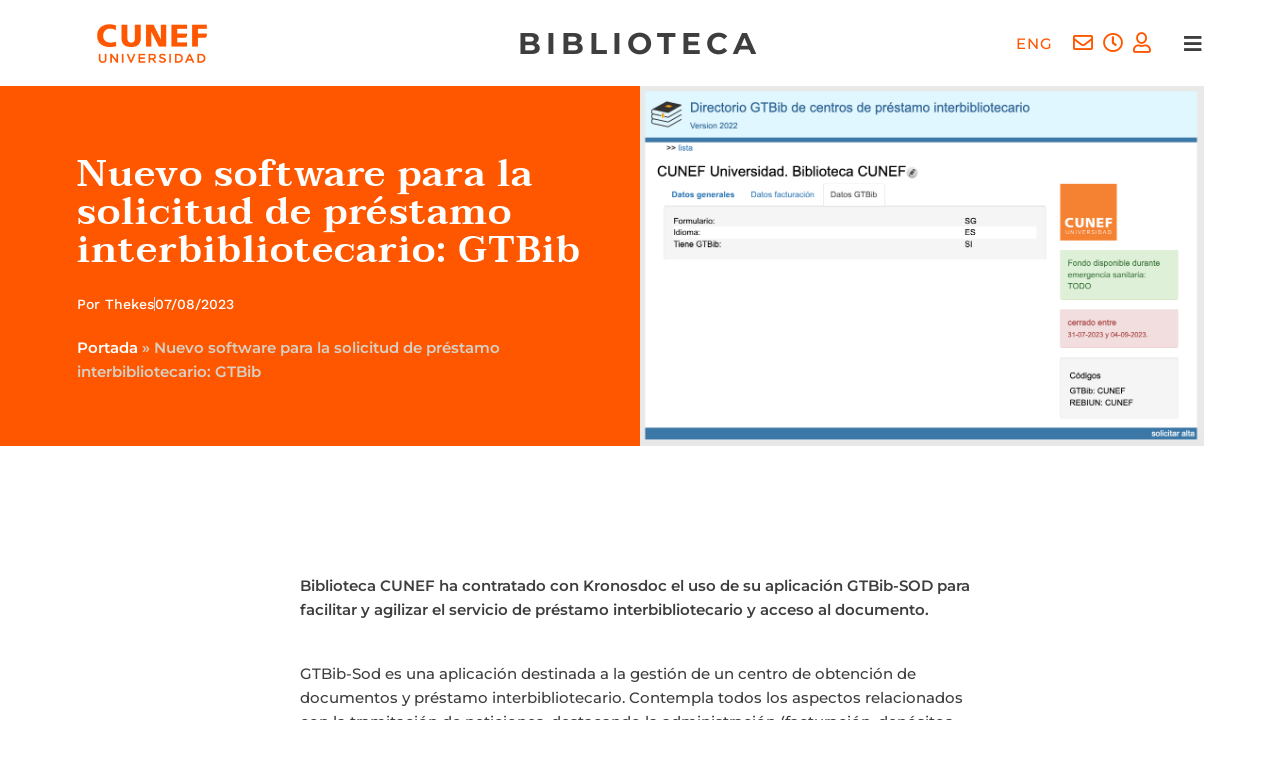

--- FILE ---
content_type: text/html; charset=UTF-8
request_url: https://biblioteca.cunef.edu/nuevo-software-para-la-solicitud-de-prestamo-interbibliotecario-gtbib/?lvl=indexint_see&id=190&nbr_lignes=39&l_typdoc=a%2Cl&nb_per_page_custom=25
body_size: 15115
content:
<!doctype html>
<html lang="es-ES">
<head>
	<meta charset="UTF-8">
	<meta name="viewport" content="width=device-width, initial-scale=1">
	<link rel="profile" href="https://gmpg.org/xfn/11">
	<meta name='robots' content='noindex, nofollow' />

	<!-- This site is optimized with the Yoast SEO plugin v26.2 - https://yoast.com/wordpress/plugins/seo/ -->
	<title>Nuevo software para la solicitud de préstamo interbibliotecario: GTBib - Biblioteca CUNEF</title>
	<meta property="og:locale" content="es_ES" />
	<meta property="og:type" content="article" />
	<meta property="og:title" content="Nuevo software para la solicitud de préstamo interbibliotecario: GTBib - Biblioteca CUNEF" />
	<meta property="og:description" content="Biblioteca CUNEF ha contratado con Kronosdoc el uso de su aplicación GTBib-SOD para facilitar y agilizar el servicio de préstamo interbibliotecario y acceso al documento." />
	<meta property="og:url" content="https://biblioteca.cunef.edu/nuevo-software-para-la-solicitud-de-prestamo-interbibliotecario-gtbib/" />
	<meta property="og:site_name" content="Biblioteca CUNEF" />
	<meta property="article:published_time" content="2023-08-07T14:25:31+00:00" />
	<meta property="article:modified_time" content="2023-09-21T09:40:24+00:00" />
	<meta property="og:image" content="https://biblioteca.cunef.edu/wp-content/uploads/2023/08/cunef-gtbib.png" />
	<meta property="og:image:width" content="1196" />
	<meta property="og:image:height" content="763" />
	<meta property="og:image:type" content="image/png" />
	<meta name="author" content="thekes" />
	<meta name="twitter:card" content="summary_large_image" />
	<meta name="twitter:label1" content="Escrito por" />
	<meta name="twitter:data1" content="thekes" />
	<meta name="twitter:label2" content="Tiempo de lectura" />
	<meta name="twitter:data2" content="1 minuto" />
	<script type="application/ld+json" class="yoast-schema-graph">{"@context":"https://schema.org","@graph":[{"@type":"Article","@id":"https://biblioteca.cunef.edu/nuevo-software-para-la-solicitud-de-prestamo-interbibliotecario-gtbib/#article","isPartOf":{"@id":"https://biblioteca.cunef.edu/nuevo-software-para-la-solicitud-de-prestamo-interbibliotecario-gtbib/"},"author":{"name":"thekes","@id":"https://biblioteca.cunef.edu/#/schema/person/ff96ea055d949fa2ba5273909a890057"},"headline":"Nuevo software para la solicitud de préstamo interbibliotecario: GTBib","datePublished":"2023-08-07T14:25:31+00:00","dateModified":"2023-09-21T09:40:24+00:00","mainEntityOfPage":{"@id":"https://biblioteca.cunef.edu/nuevo-software-para-la-solicitud-de-prestamo-interbibliotecario-gtbib/"},"wordCount":196,"commentCount":0,"publisher":{"@id":"https://biblioteca.cunef.edu/#organization"},"image":{"@id":"https://biblioteca.cunef.edu/nuevo-software-para-la-solicitud-de-prestamo-interbibliotecario-gtbib/#primaryimage"},"thumbnailUrl":"https://biblioteca.cunef.edu/wp-content/uploads/2023/08/cunef-gtbib.png","articleSection":["Breves"],"inLanguage":"es","potentialAction":[{"@type":"CommentAction","name":"Comment","target":["https://biblioteca.cunef.edu/nuevo-software-para-la-solicitud-de-prestamo-interbibliotecario-gtbib/#respond"]}]},{"@type":"WebPage","@id":"https://biblioteca.cunef.edu/nuevo-software-para-la-solicitud-de-prestamo-interbibliotecario-gtbib/","url":"https://biblioteca.cunef.edu/nuevo-software-para-la-solicitud-de-prestamo-interbibliotecario-gtbib/","name":"Nuevo software para la solicitud de préstamo interbibliotecario: GTBib - Biblioteca CUNEF","isPartOf":{"@id":"https://biblioteca.cunef.edu/#website"},"primaryImageOfPage":{"@id":"https://biblioteca.cunef.edu/nuevo-software-para-la-solicitud-de-prestamo-interbibliotecario-gtbib/#primaryimage"},"image":{"@id":"https://biblioteca.cunef.edu/nuevo-software-para-la-solicitud-de-prestamo-interbibliotecario-gtbib/#primaryimage"},"thumbnailUrl":"https://biblioteca.cunef.edu/wp-content/uploads/2023/08/cunef-gtbib.png","datePublished":"2023-08-07T14:25:31+00:00","dateModified":"2023-09-21T09:40:24+00:00","breadcrumb":{"@id":"https://biblioteca.cunef.edu/nuevo-software-para-la-solicitud-de-prestamo-interbibliotecario-gtbib/#breadcrumb"},"inLanguage":"es","potentialAction":[{"@type":"ReadAction","target":["https://biblioteca.cunef.edu/nuevo-software-para-la-solicitud-de-prestamo-interbibliotecario-gtbib/"]}]},{"@type":"ImageObject","inLanguage":"es","@id":"https://biblioteca.cunef.edu/nuevo-software-para-la-solicitud-de-prestamo-interbibliotecario-gtbib/#primaryimage","url":"https://biblioteca.cunef.edu/wp-content/uploads/2023/08/cunef-gtbib.png","contentUrl":"https://biblioteca.cunef.edu/wp-content/uploads/2023/08/cunef-gtbib.png","width":1196,"height":763},{"@type":"BreadcrumbList","@id":"https://biblioteca.cunef.edu/nuevo-software-para-la-solicitud-de-prestamo-interbibliotecario-gtbib/#breadcrumb","itemListElement":[{"@type":"ListItem","position":1,"name":"Portada","item":"https://biblioteca.cunef.edu/"},{"@type":"ListItem","position":2,"name":"Nuevo software para la solicitud de préstamo interbibliotecario: GTBib"}]},{"@type":"WebSite","@id":"https://biblioteca.cunef.edu/#website","url":"https://biblioteca.cunef.edu/","name":"Biblioteca CUNEF","description":"Biblioteca de Cunef Universidad","publisher":{"@id":"https://biblioteca.cunef.edu/#organization"},"potentialAction":[{"@type":"SearchAction","target":{"@type":"EntryPoint","urlTemplate":"https://biblioteca.cunef.edu/?s={search_term_string}"},"query-input":{"@type":"PropertyValueSpecification","valueRequired":true,"valueName":"search_term_string"}}],"inLanguage":"es"},{"@type":"Organization","@id":"https://biblioteca.cunef.edu/#organization","name":"Biblioteca CUNEF","url":"https://biblioteca.cunef.edu/","logo":{"@type":"ImageObject","inLanguage":"es","@id":"https://biblioteca.cunef.edu/#/schema/logo/image/","url":"https://biblioteca.cunef.edu/wp-content/uploads/2023/10/cropped-logo-cunef.png","contentUrl":"https://biblioteca.cunef.edu/wp-content/uploads/2023/10/cropped-logo-cunef.png","width":500,"height":143,"caption":"Biblioteca CUNEF"},"image":{"@id":"https://biblioteca.cunef.edu/#/schema/logo/image/"}},{"@type":"Person","@id":"https://biblioteca.cunef.edu/#/schema/person/ff96ea055d949fa2ba5273909a890057","name":"thekes","image":{"@type":"ImageObject","inLanguage":"es","@id":"https://biblioteca.cunef.edu/#/schema/person/image/","url":"https://secure.gravatar.com/avatar/8354a38a83bf1001210d14a02dac4364ccd3c1ebd22854c7a8d91d41d2ef07b9?s=96&d=mm&r=g","contentUrl":"https://secure.gravatar.com/avatar/8354a38a83bf1001210d14a02dac4364ccd3c1ebd22854c7a8d91d41d2ef07b9?s=96&d=mm&r=g","caption":"thekes"},"sameAs":["http://mynube.es/cunef"],"url":"https://biblioteca.cunef.edu/author/thekes/"}]}</script>
	<!-- / Yoast SEO plugin. -->


<link rel="alternate" type="application/rss+xml" title="Biblioteca CUNEF &raquo; Feed" href="https://biblioteca.cunef.edu/feed/" />
<link rel="alternate" type="application/rss+xml" title="Biblioteca CUNEF &raquo; Feed de los comentarios" href="https://biblioteca.cunef.edu/comments/feed/" />
<link rel="alternate" type="application/rss+xml" title="Biblioteca CUNEF &raquo; Comentario Nuevo software para la solicitud de préstamo interbibliotecario: GTBib del feed" href="https://biblioteca.cunef.edu/nuevo-software-para-la-solicitud-de-prestamo-interbibliotecario-gtbib/feed/" />
<link rel="alternate" title="oEmbed (JSON)" type="application/json+oembed" href="https://biblioteca.cunef.edu/wp-json/oembed/1.0/embed?url=https%3A%2F%2Fbiblioteca.cunef.edu%2Fnuevo-software-para-la-solicitud-de-prestamo-interbibliotecario-gtbib%2F" />
<link rel="alternate" title="oEmbed (XML)" type="text/xml+oembed" href="https://biblioteca.cunef.edu/wp-json/oembed/1.0/embed?url=https%3A%2F%2Fbiblioteca.cunef.edu%2Fnuevo-software-para-la-solicitud-de-prestamo-interbibliotecario-gtbib%2F&#038;format=xml" />
<style id='wp-img-auto-sizes-contain-inline-css'>
img:is([sizes=auto i],[sizes^="auto," i]){contain-intrinsic-size:3000px 1500px}
/*# sourceURL=wp-img-auto-sizes-contain-inline-css */
</style>
<style id='wp-emoji-styles-inline-css'>

	img.wp-smiley, img.emoji {
		display: inline !important;
		border: none !important;
		box-shadow: none !important;
		height: 1em !important;
		width: 1em !important;
		margin: 0 0.07em !important;
		vertical-align: -0.1em !important;
		background: none !important;
		padding: 0 !important;
	}
/*# sourceURL=wp-emoji-styles-inline-css */
</style>
<link rel='stylesheet' id='wp-block-library-css' href='https://biblioteca.cunef.edu/wp-includes/css/dist/block-library/style.min.css?ver=6.9' media='all' />
<style id='wp-block-paragraph-inline-css'>
.is-small-text{font-size:.875em}.is-regular-text{font-size:1em}.is-large-text{font-size:2.25em}.is-larger-text{font-size:3em}.has-drop-cap:not(:focus):first-letter{float:left;font-size:8.4em;font-style:normal;font-weight:100;line-height:.68;margin:.05em .1em 0 0;text-transform:uppercase}body.rtl .has-drop-cap:not(:focus):first-letter{float:none;margin-left:.1em}p.has-drop-cap.has-background{overflow:hidden}:root :where(p.has-background){padding:1.25em 2.375em}:where(p.has-text-color:not(.has-link-color)) a{color:inherit}p.has-text-align-left[style*="writing-mode:vertical-lr"],p.has-text-align-right[style*="writing-mode:vertical-rl"]{rotate:180deg}
/*# sourceURL=https://biblioteca.cunef.edu/wp-includes/blocks/paragraph/style.min.css */
</style>
<style id='global-styles-inline-css'>
:root{--wp--preset--aspect-ratio--square: 1;--wp--preset--aspect-ratio--4-3: 4/3;--wp--preset--aspect-ratio--3-4: 3/4;--wp--preset--aspect-ratio--3-2: 3/2;--wp--preset--aspect-ratio--2-3: 2/3;--wp--preset--aspect-ratio--16-9: 16/9;--wp--preset--aspect-ratio--9-16: 9/16;--wp--preset--color--black: #000000;--wp--preset--color--cyan-bluish-gray: #abb8c3;--wp--preset--color--white: #ffffff;--wp--preset--color--pale-pink: #f78da7;--wp--preset--color--vivid-red: #cf2e2e;--wp--preset--color--luminous-vivid-orange: #ff6900;--wp--preset--color--luminous-vivid-amber: #fcb900;--wp--preset--color--light-green-cyan: #7bdcb5;--wp--preset--color--vivid-green-cyan: #00d084;--wp--preset--color--pale-cyan-blue: #8ed1fc;--wp--preset--color--vivid-cyan-blue: #0693e3;--wp--preset--color--vivid-purple: #9b51e0;--wp--preset--gradient--vivid-cyan-blue-to-vivid-purple: linear-gradient(135deg,rgb(6,147,227) 0%,rgb(155,81,224) 100%);--wp--preset--gradient--light-green-cyan-to-vivid-green-cyan: linear-gradient(135deg,rgb(122,220,180) 0%,rgb(0,208,130) 100%);--wp--preset--gradient--luminous-vivid-amber-to-luminous-vivid-orange: linear-gradient(135deg,rgb(252,185,0) 0%,rgb(255,105,0) 100%);--wp--preset--gradient--luminous-vivid-orange-to-vivid-red: linear-gradient(135deg,rgb(255,105,0) 0%,rgb(207,46,46) 100%);--wp--preset--gradient--very-light-gray-to-cyan-bluish-gray: linear-gradient(135deg,rgb(238,238,238) 0%,rgb(169,184,195) 100%);--wp--preset--gradient--cool-to-warm-spectrum: linear-gradient(135deg,rgb(74,234,220) 0%,rgb(151,120,209) 20%,rgb(207,42,186) 40%,rgb(238,44,130) 60%,rgb(251,105,98) 80%,rgb(254,248,76) 100%);--wp--preset--gradient--blush-light-purple: linear-gradient(135deg,rgb(255,206,236) 0%,rgb(152,150,240) 100%);--wp--preset--gradient--blush-bordeaux: linear-gradient(135deg,rgb(254,205,165) 0%,rgb(254,45,45) 50%,rgb(107,0,62) 100%);--wp--preset--gradient--luminous-dusk: linear-gradient(135deg,rgb(255,203,112) 0%,rgb(199,81,192) 50%,rgb(65,88,208) 100%);--wp--preset--gradient--pale-ocean: linear-gradient(135deg,rgb(255,245,203) 0%,rgb(182,227,212) 50%,rgb(51,167,181) 100%);--wp--preset--gradient--electric-grass: linear-gradient(135deg,rgb(202,248,128) 0%,rgb(113,206,126) 100%);--wp--preset--gradient--midnight: linear-gradient(135deg,rgb(2,3,129) 0%,rgb(40,116,252) 100%);--wp--preset--font-size--small: 13px;--wp--preset--font-size--medium: 20px;--wp--preset--font-size--large: 36px;--wp--preset--font-size--x-large: 42px;--wp--preset--spacing--20: 0.44rem;--wp--preset--spacing--30: 0.67rem;--wp--preset--spacing--40: 1rem;--wp--preset--spacing--50: 1.5rem;--wp--preset--spacing--60: 2.25rem;--wp--preset--spacing--70: 3.38rem;--wp--preset--spacing--80: 5.06rem;--wp--preset--shadow--natural: 6px 6px 9px rgba(0, 0, 0, 0.2);--wp--preset--shadow--deep: 12px 12px 50px rgba(0, 0, 0, 0.4);--wp--preset--shadow--sharp: 6px 6px 0px rgba(0, 0, 0, 0.2);--wp--preset--shadow--outlined: 6px 6px 0px -3px rgb(255, 255, 255), 6px 6px rgb(0, 0, 0);--wp--preset--shadow--crisp: 6px 6px 0px rgb(0, 0, 0);}:root { --wp--style--global--content-size: 800px;--wp--style--global--wide-size: 1200px; }:where(body) { margin: 0; }.wp-site-blocks > .alignleft { float: left; margin-right: 2em; }.wp-site-blocks > .alignright { float: right; margin-left: 2em; }.wp-site-blocks > .aligncenter { justify-content: center; margin-left: auto; margin-right: auto; }:where(.wp-site-blocks) > * { margin-block-start: 24px; margin-block-end: 0; }:where(.wp-site-blocks) > :first-child { margin-block-start: 0; }:where(.wp-site-blocks) > :last-child { margin-block-end: 0; }:root { --wp--style--block-gap: 24px; }:root :where(.is-layout-flow) > :first-child{margin-block-start: 0;}:root :where(.is-layout-flow) > :last-child{margin-block-end: 0;}:root :where(.is-layout-flow) > *{margin-block-start: 24px;margin-block-end: 0;}:root :where(.is-layout-constrained) > :first-child{margin-block-start: 0;}:root :where(.is-layout-constrained) > :last-child{margin-block-end: 0;}:root :where(.is-layout-constrained) > *{margin-block-start: 24px;margin-block-end: 0;}:root :where(.is-layout-flex){gap: 24px;}:root :where(.is-layout-grid){gap: 24px;}.is-layout-flow > .alignleft{float: left;margin-inline-start: 0;margin-inline-end: 2em;}.is-layout-flow > .alignright{float: right;margin-inline-start: 2em;margin-inline-end: 0;}.is-layout-flow > .aligncenter{margin-left: auto !important;margin-right: auto !important;}.is-layout-constrained > .alignleft{float: left;margin-inline-start: 0;margin-inline-end: 2em;}.is-layout-constrained > .alignright{float: right;margin-inline-start: 2em;margin-inline-end: 0;}.is-layout-constrained > .aligncenter{margin-left: auto !important;margin-right: auto !important;}.is-layout-constrained > :where(:not(.alignleft):not(.alignright):not(.alignfull)){max-width: var(--wp--style--global--content-size);margin-left: auto !important;margin-right: auto !important;}.is-layout-constrained > .alignwide{max-width: var(--wp--style--global--wide-size);}body .is-layout-flex{display: flex;}.is-layout-flex{flex-wrap: wrap;align-items: center;}.is-layout-flex > :is(*, div){margin: 0;}body .is-layout-grid{display: grid;}.is-layout-grid > :is(*, div){margin: 0;}body{padding-top: 0px;padding-right: 0px;padding-bottom: 0px;padding-left: 0px;}a:where(:not(.wp-element-button)){text-decoration: underline;}:root :where(.wp-element-button, .wp-block-button__link){background-color: #32373c;border-width: 0;color: #fff;font-family: inherit;font-size: inherit;font-style: inherit;font-weight: inherit;letter-spacing: inherit;line-height: inherit;padding-top: calc(0.667em + 2px);padding-right: calc(1.333em + 2px);padding-bottom: calc(0.667em + 2px);padding-left: calc(1.333em + 2px);text-decoration: none;text-transform: inherit;}.has-black-color{color: var(--wp--preset--color--black) !important;}.has-cyan-bluish-gray-color{color: var(--wp--preset--color--cyan-bluish-gray) !important;}.has-white-color{color: var(--wp--preset--color--white) !important;}.has-pale-pink-color{color: var(--wp--preset--color--pale-pink) !important;}.has-vivid-red-color{color: var(--wp--preset--color--vivid-red) !important;}.has-luminous-vivid-orange-color{color: var(--wp--preset--color--luminous-vivid-orange) !important;}.has-luminous-vivid-amber-color{color: var(--wp--preset--color--luminous-vivid-amber) !important;}.has-light-green-cyan-color{color: var(--wp--preset--color--light-green-cyan) !important;}.has-vivid-green-cyan-color{color: var(--wp--preset--color--vivid-green-cyan) !important;}.has-pale-cyan-blue-color{color: var(--wp--preset--color--pale-cyan-blue) !important;}.has-vivid-cyan-blue-color{color: var(--wp--preset--color--vivid-cyan-blue) !important;}.has-vivid-purple-color{color: var(--wp--preset--color--vivid-purple) !important;}.has-black-background-color{background-color: var(--wp--preset--color--black) !important;}.has-cyan-bluish-gray-background-color{background-color: var(--wp--preset--color--cyan-bluish-gray) !important;}.has-white-background-color{background-color: var(--wp--preset--color--white) !important;}.has-pale-pink-background-color{background-color: var(--wp--preset--color--pale-pink) !important;}.has-vivid-red-background-color{background-color: var(--wp--preset--color--vivid-red) !important;}.has-luminous-vivid-orange-background-color{background-color: var(--wp--preset--color--luminous-vivid-orange) !important;}.has-luminous-vivid-amber-background-color{background-color: var(--wp--preset--color--luminous-vivid-amber) !important;}.has-light-green-cyan-background-color{background-color: var(--wp--preset--color--light-green-cyan) !important;}.has-vivid-green-cyan-background-color{background-color: var(--wp--preset--color--vivid-green-cyan) !important;}.has-pale-cyan-blue-background-color{background-color: var(--wp--preset--color--pale-cyan-blue) !important;}.has-vivid-cyan-blue-background-color{background-color: var(--wp--preset--color--vivid-cyan-blue) !important;}.has-vivid-purple-background-color{background-color: var(--wp--preset--color--vivid-purple) !important;}.has-black-border-color{border-color: var(--wp--preset--color--black) !important;}.has-cyan-bluish-gray-border-color{border-color: var(--wp--preset--color--cyan-bluish-gray) !important;}.has-white-border-color{border-color: var(--wp--preset--color--white) !important;}.has-pale-pink-border-color{border-color: var(--wp--preset--color--pale-pink) !important;}.has-vivid-red-border-color{border-color: var(--wp--preset--color--vivid-red) !important;}.has-luminous-vivid-orange-border-color{border-color: var(--wp--preset--color--luminous-vivid-orange) !important;}.has-luminous-vivid-amber-border-color{border-color: var(--wp--preset--color--luminous-vivid-amber) !important;}.has-light-green-cyan-border-color{border-color: var(--wp--preset--color--light-green-cyan) !important;}.has-vivid-green-cyan-border-color{border-color: var(--wp--preset--color--vivid-green-cyan) !important;}.has-pale-cyan-blue-border-color{border-color: var(--wp--preset--color--pale-cyan-blue) !important;}.has-vivid-cyan-blue-border-color{border-color: var(--wp--preset--color--vivid-cyan-blue) !important;}.has-vivid-purple-border-color{border-color: var(--wp--preset--color--vivid-purple) !important;}.has-vivid-cyan-blue-to-vivid-purple-gradient-background{background: var(--wp--preset--gradient--vivid-cyan-blue-to-vivid-purple) !important;}.has-light-green-cyan-to-vivid-green-cyan-gradient-background{background: var(--wp--preset--gradient--light-green-cyan-to-vivid-green-cyan) !important;}.has-luminous-vivid-amber-to-luminous-vivid-orange-gradient-background{background: var(--wp--preset--gradient--luminous-vivid-amber-to-luminous-vivid-orange) !important;}.has-luminous-vivid-orange-to-vivid-red-gradient-background{background: var(--wp--preset--gradient--luminous-vivid-orange-to-vivid-red) !important;}.has-very-light-gray-to-cyan-bluish-gray-gradient-background{background: var(--wp--preset--gradient--very-light-gray-to-cyan-bluish-gray) !important;}.has-cool-to-warm-spectrum-gradient-background{background: var(--wp--preset--gradient--cool-to-warm-spectrum) !important;}.has-blush-light-purple-gradient-background{background: var(--wp--preset--gradient--blush-light-purple) !important;}.has-blush-bordeaux-gradient-background{background: var(--wp--preset--gradient--blush-bordeaux) !important;}.has-luminous-dusk-gradient-background{background: var(--wp--preset--gradient--luminous-dusk) !important;}.has-pale-ocean-gradient-background{background: var(--wp--preset--gradient--pale-ocean) !important;}.has-electric-grass-gradient-background{background: var(--wp--preset--gradient--electric-grass) !important;}.has-midnight-gradient-background{background: var(--wp--preset--gradient--midnight) !important;}.has-small-font-size{font-size: var(--wp--preset--font-size--small) !important;}.has-medium-font-size{font-size: var(--wp--preset--font-size--medium) !important;}.has-large-font-size{font-size: var(--wp--preset--font-size--large) !important;}.has-x-large-font-size{font-size: var(--wp--preset--font-size--x-large) !important;}
/*# sourceURL=global-styles-inline-css */
</style>

<link rel='stylesheet' id='jet-engine-frontend-css' href='https://biblioteca.cunef.edu/wp-content/plugins/jet-engine/assets/css/frontend.css?ver=3.7.7' media='all' />
<link rel='stylesheet' id='wpml-legacy-horizontal-list-0-css' href='https://biblioteca.cunef.edu/wp-content/plugins/sitepress-multilingual-cms/templates/language-switchers/legacy-list-horizontal/style.min.css?ver=1' media='all' />
<link rel='stylesheet' id='wpml-menu-item-0-css' href='https://biblioteca.cunef.edu/wp-content/plugins/sitepress-multilingual-cms/templates/language-switchers/menu-item/style.min.css?ver=1' media='all' />
<link rel='stylesheet' id='hello-elementor-css' href='https://biblioteca.cunef.edu/wp-content/themes/hello-elementor/assets/css/reset.css?ver=3.4.4' media='all' />
<link rel='stylesheet' id='hello-elementor-theme-style-css' href='https://biblioteca.cunef.edu/wp-content/themes/hello-elementor/assets/css/theme.css?ver=3.4.4' media='all' />
<link rel='stylesheet' id='hello-elementor-header-footer-css' href='https://biblioteca.cunef.edu/wp-content/themes/hello-elementor/assets/css/header-footer.css?ver=3.4.4' media='all' />
<link rel='stylesheet' id='elementor-frontend-css' href='https://biblioteca.cunef.edu/wp-content/plugins/elementor/assets/css/frontend.min.css?ver=3.32.5' media='all' />
<style id='elementor-frontend-inline-css'>
.elementor-31 .elementor-element.elementor-element-c736ac2:not(.elementor-motion-effects-element-type-background) > .elementor-widget-wrap, .elementor-31 .elementor-element.elementor-element-c736ac2 > .elementor-widget-wrap > .elementor-motion-effects-container > .elementor-motion-effects-layer{background-image:url("https://biblioteca.cunef.edu/wp-content/uploads/2023/08/cunef-gtbib.png");}
/*# sourceURL=elementor-frontend-inline-css */
</style>
<link rel='stylesheet' id='elementor-post-22-css' href='https://biblioteca.cunef.edu/wp-content/uploads/elementor/css/post-22.css?ver=1764787771' media='all' />
<link rel='stylesheet' id='widget-image-css' href='https://biblioteca.cunef.edu/wp-content/plugins/elementor/assets/css/widget-image.min.css?ver=3.32.5' media='all' />
<link rel='stylesheet' id='widget-heading-css' href='https://biblioteca.cunef.edu/wp-content/plugins/elementor/assets/css/widget-heading.min.css?ver=3.32.5' media='all' />
<link rel='stylesheet' id='widget-nav-menu-css' href='https://biblioteca.cunef.edu/wp-content/plugins/elementor-pro/assets/css/widget-nav-menu.min.css?ver=3.27.3' media='all' />
<link rel='stylesheet' id='widget-icon-list-css' href='https://biblioteca.cunef.edu/wp-content/plugins/elementor/assets/css/widget-icon-list.min.css?ver=3.32.5' media='all' />
<link rel='stylesheet' id='e-sticky-css' href='https://biblioteca.cunef.edu/wp-content/plugins/elementor-pro/assets/css/modules/sticky.min.css?ver=3.27.3' media='all' />
<link rel='stylesheet' id='widget-social-icons-css' href='https://biblioteca.cunef.edu/wp-content/plugins/elementor/assets/css/widget-social-icons.min.css?ver=3.32.5' media='all' />
<link rel='stylesheet' id='e-apple-webkit-css' href='https://biblioteca.cunef.edu/wp-content/plugins/elementor/assets/css/conditionals/apple-webkit.min.css?ver=3.32.5' media='all' />
<link rel='stylesheet' id='widget-post-info-css' href='https://biblioteca.cunef.edu/wp-content/plugins/elementor-pro/assets/css/widget-post-info.min.css?ver=3.27.3' media='all' />
<link rel='stylesheet' id='elementor-icons-shared-0-css' href='https://biblioteca.cunef.edu/wp-content/plugins/elementor/assets/lib/font-awesome/css/fontawesome.min.css?ver=5.15.3' media='all' />
<link rel='stylesheet' id='elementor-icons-fa-regular-css' href='https://biblioteca.cunef.edu/wp-content/plugins/elementor/assets/lib/font-awesome/css/regular.min.css?ver=5.15.3' media='all' />
<link rel='stylesheet' id='elementor-icons-fa-solid-css' href='https://biblioteca.cunef.edu/wp-content/plugins/elementor/assets/lib/font-awesome/css/solid.min.css?ver=5.15.3' media='all' />
<link rel='stylesheet' id='widget-breadcrumbs-css' href='https://biblioteca.cunef.edu/wp-content/plugins/elementor-pro/assets/css/widget-breadcrumbs.min.css?ver=3.27.3' media='all' />
<link rel='stylesheet' id='widget-spacer-css' href='https://biblioteca.cunef.edu/wp-content/plugins/elementor/assets/css/widget-spacer.min.css?ver=3.32.5' media='all' />
<link rel='stylesheet' id='e-animation-fadeInUp-css' href='https://biblioteca.cunef.edu/wp-content/plugins/elementor/assets/lib/animations/styles/fadeInUp.min.css?ver=3.32.5' media='all' />
<link rel='stylesheet' id='widget-post-navigation-css' href='https://biblioteca.cunef.edu/wp-content/plugins/elementor-pro/assets/css/widget-post-navigation.min.css?ver=3.27.3' media='all' />
<link rel='stylesheet' id='elementor-icons-css' href='https://biblioteca.cunef.edu/wp-content/plugins/elementor/assets/lib/eicons/css/elementor-icons.min.css?ver=5.44.0' media='all' />
<link rel='stylesheet' id='elementor-post-856-css' href='https://biblioteca.cunef.edu/wp-content/uploads/elementor/css/post-856.css?ver=1764787771' media='all' />
<link rel='stylesheet' id='elementor-post-37-css' href='https://biblioteca.cunef.edu/wp-content/uploads/elementor/css/post-37.css?ver=1764787771' media='all' />
<link rel='stylesheet' id='elementor-post-31-css' href='https://biblioteca.cunef.edu/wp-content/uploads/elementor/css/post-31.css?ver=1764789150' media='all' />
<link rel='stylesheet' id='hello-elementor-child-style-css' href='https://biblioteca.cunef.edu/wp-content/themes/hello-theme-child-master/style.css?ver=2.0.0' media='all' />
<link rel='stylesheet' id='elementor-gf-local-taviraj-css' href='https://biblioteca.cunef.edu/wp-content/uploads/elementor/google-fonts/css/taviraj.css?ver=1756899429' media='all' />
<link rel='stylesheet' id='elementor-gf-local-montserrat-css' href='https://biblioteca.cunef.edu/wp-content/uploads/elementor/google-fonts/css/montserrat.css?ver=1756899431' media='all' />
<link rel='stylesheet' id='elementor-gf-local-worksans-css' href='https://biblioteca.cunef.edu/wp-content/uploads/elementor/google-fonts/css/worksans.css?ver=1756899432' media='all' />
<link rel='stylesheet' id='elementor-icons-fa-brands-css' href='https://biblioteca.cunef.edu/wp-content/plugins/elementor/assets/lib/font-awesome/css/brands.min.css?ver=5.15.3' media='all' />
<script id="wpml-cookie-js-extra">
var wpml_cookies = {"wp-wpml_current_language":{"value":"es","expires":1,"path":"/"}};
var wpml_cookies = {"wp-wpml_current_language":{"value":"es","expires":1,"path":"/"}};
//# sourceURL=wpml-cookie-js-extra
</script>
<script src="https://biblioteca.cunef.edu/wp-content/plugins/sitepress-multilingual-cms/res/js/cookies/language-cookie.js?ver=484900" id="wpml-cookie-js" defer data-wp-strategy="defer"></script>
<script src="https://biblioteca.cunef.edu/wp-includes/js/jquery/jquery.min.js?ver=3.7.1" id="jquery-core-js"></script>
<script src="https://biblioteca.cunef.edu/wp-includes/js/jquery/jquery-migrate.min.js?ver=3.4.1" id="jquery-migrate-js"></script>
<link rel="https://api.w.org/" href="https://biblioteca.cunef.edu/wp-json/" /><link rel="alternate" title="JSON" type="application/json" href="https://biblioteca.cunef.edu/wp-json/wp/v2/posts/719" /><link rel="EditURI" type="application/rsd+xml" title="RSD" href="https://biblioteca.cunef.edu/xmlrpc.php?rsd" />
<meta name="generator" content="WordPress 6.9" />
<link rel='shortlink' href='https://biblioteca.cunef.edu/?p=719' />
<meta name="generator" content="WPML ver:4.8.4 stt:1,2;" />
<meta name="description" content="Biblioteca CUNEF ha contratado con Kronosdoc el uso de su aplicación GTBib-SOD para facilitar y agilizar el servicio de préstamo interbibliotecario y acceso al documento.">
<meta name="generator" content="Elementor 3.32.5; features: additional_custom_breakpoints; settings: css_print_method-external, google_font-enabled, font_display-swap">
<meta http-equiv="Content-Type" content="text/html; charset=UTF-8">
<!-- Script that converts the query string into valid parameter -->
<script type="text/javascript">
function searchPrimo() {
document.getElementById("primoQuery").value = "any,contains," + document.getElementById("primoQueryTemp").value;
document.forms["searchForm"].submit();
}
</script>
			<style>
				.e-con.e-parent:nth-of-type(n+4):not(.e-lazyloaded):not(.e-no-lazyload),
				.e-con.e-parent:nth-of-type(n+4):not(.e-lazyloaded):not(.e-no-lazyload) * {
					background-image: none !important;
				}
				@media screen and (max-height: 1024px) {
					.e-con.e-parent:nth-of-type(n+3):not(.e-lazyloaded):not(.e-no-lazyload),
					.e-con.e-parent:nth-of-type(n+3):not(.e-lazyloaded):not(.e-no-lazyload) * {
						background-image: none !important;
					}
				}
				@media screen and (max-height: 640px) {
					.e-con.e-parent:nth-of-type(n+2):not(.e-lazyloaded):not(.e-no-lazyload),
					.e-con.e-parent:nth-of-type(n+2):not(.e-lazyloaded):not(.e-no-lazyload) * {
						background-image: none !important;
					}
				}
			</style>
			<link rel="icon" href="https://biblioteca.cunef.edu/wp-content/uploads/2023/07/favicon-150x150.png" sizes="32x32" />
<link rel="icon" href="https://biblioteca.cunef.edu/wp-content/uploads/2023/07/favicon.png" sizes="192x192" />
<link rel="apple-touch-icon" href="https://biblioteca.cunef.edu/wp-content/uploads/2023/07/favicon.png" />
<meta name="msapplication-TileImage" content="https://biblioteca.cunef.edu/wp-content/uploads/2023/07/favicon.png" />
<link rel='stylesheet' id='elementor-post-777-css' href='https://biblioteca.cunef.edu/wp-content/uploads/elementor/css/post-777.css?ver=1764787771' media='all' />
<link rel='stylesheet' id='e-animation-fadeIn-css' href='https://biblioteca.cunef.edu/wp-content/plugins/elementor/assets/lib/animations/styles/fadeIn.min.css?ver=3.32.5' media='all' />
<link rel='stylesheet' id='e-popup-css' href='https://biblioteca.cunef.edu/wp-content/plugins/elementor-pro/assets/css/conditionals/popup.min.css?ver=3.27.3' media='all' />
</head>
<body class="wp-singular post-template-default single single-post postid-719 single-format-standard wp-custom-logo wp-embed-responsive wp-theme-hello-elementor wp-child-theme-hello-theme-child-master hello-elementor-default elementor-default elementor-kit-22 elementor-page-31">


<a class="skip-link screen-reader-text" href="#content">Ir al contenido</a>

		<header data-elementor-type="header" data-elementor-id="856" class="elementor elementor-856 elementor-location-header" data-elementor-post-type="elementor_library">
					<section class="elementor-section elementor-top-section elementor-element elementor-element-4323e59 elementor-section-full_width elementor-section-height-min-height elementor-section-height-default elementor-section-items-middle" data-id="4323e59" data-element_type="section" data-settings="{&quot;sticky&quot;:&quot;top&quot;,&quot;background_background&quot;:&quot;classic&quot;,&quot;sticky_on&quot;:[&quot;desktop&quot;,&quot;tablet&quot;,&quot;mobile&quot;],&quot;sticky_offset&quot;:0,&quot;sticky_effects_offset&quot;:0,&quot;sticky_anchor_link_offset&quot;:0}">
						<div class="elementor-container elementor-column-gap-no">
					<div class="elementor-column elementor-col-33 elementor-top-column elementor-element elementor-element-7cddd9c" data-id="7cddd9c" data-element_type="column">
			<div class="elementor-widget-wrap elementor-element-populated">
						<div class="elementor-element elementor-element-3eb8c40 elementor-widget__width-auto elementor-widget elementor-widget-theme-site-logo elementor-widget-image" data-id="3eb8c40" data-element_type="widget" data-widget_type="theme-site-logo.default">
				<div class="elementor-widget-container">
											<a href="https://www.cunef.edu/" target="_blank">
			<img fetchpriority="high" width="500" height="143" src="https://biblioteca.cunef.edu/wp-content/uploads/2023/10/cropped-logo-cunef.png" class="attachment-full size-full wp-image-1942" alt="" srcset="https://biblioteca.cunef.edu/wp-content/uploads/2023/10/cropped-logo-cunef.png 500w, https://biblioteca.cunef.edu/wp-content/uploads/2023/10/cropped-logo-cunef-300x86.png 300w" sizes="(max-width: 500px) 100vw, 500px" />				</a>
											</div>
				</div>
					</div>
		</div>
				<div class="elementor-column elementor-col-33 elementor-top-column elementor-element elementor-element-d533c32" data-id="d533c32" data-element_type="column">
			<div class="elementor-widget-wrap elementor-element-populated">
						<div class="elementor-element elementor-element-1a98e5e elementor-widget-mobile__width-auto elementor-widget elementor-widget-heading" data-id="1a98e5e" data-element_type="widget" data-widget_type="heading.default">
				<div class="elementor-widget-container">
					<h2 class="elementor-heading-title elementor-size-default"><a href="https://biblioteca.cunef.edu">biblioteca</a></h2>				</div>
				</div>
					</div>
		</div>
				<div class="elementor-column elementor-col-33 elementor-top-column elementor-element elementor-element-9ca0f2a" data-id="9ca0f2a" data-element_type="column">
			<div class="elementor-widget-wrap elementor-element-populated">
						<div class="elementor-element elementor-element-9b0f4c4 elementor-nav-menu--dropdown-none elementor-widget__width-auto elementor-widget elementor-widget-nav-menu" data-id="9b0f4c4" data-element_type="widget" data-settings="{&quot;submenu_icon&quot;:{&quot;value&quot;:&quot;&lt;i class=\&quot;\&quot;&gt;&lt;\/i&gt;&quot;,&quot;library&quot;:&quot;&quot;},&quot;layout&quot;:&quot;horizontal&quot;}" data-widget_type="nav-menu.default">
				<div class="elementor-widget-container">
								<nav aria-label="Menú" class="elementor-nav-menu--main elementor-nav-menu__container elementor-nav-menu--layout-horizontal e--pointer-none">
				<ul id="menu-1-9b0f4c4" class="elementor-nav-menu"><li class="menu-item wpml-ls-slot-80 wpml-ls-item wpml-ls-item-en wpml-ls-menu-item wpml-ls-first-item wpml-ls-last-item menu-item-type-wpml_ls_menu_item menu-item-object-wpml_ls_menu_item menu-item-wpml-ls-80-en"><a href="https://biblioteca.cunef.edu/en/new-software-for-interlibrary-loan-application-gtbib/" title="Cambiar a ENG" aria-label="Cambiar a ENG" role="menuitem" class="elementor-item"><span class="wpml-ls-native" lang="en">ENG</span></a></li>
</ul>			</nav>
						<nav class="elementor-nav-menu--dropdown elementor-nav-menu__container" aria-hidden="true">
				<ul id="menu-2-9b0f4c4" class="elementor-nav-menu"><li class="menu-item wpml-ls-slot-80 wpml-ls-item wpml-ls-item-en wpml-ls-menu-item wpml-ls-first-item wpml-ls-last-item menu-item-type-wpml_ls_menu_item menu-item-object-wpml_ls_menu_item menu-item-wpml-ls-80-en"><a href="https://biblioteca.cunef.edu/en/new-software-for-interlibrary-loan-application-gtbib/" title="Cambiar a ENG" aria-label="Cambiar a ENG" role="menuitem" class="elementor-item" tabindex="-1"><span class="wpml-ls-native" lang="en">ENG</span></a></li>
</ul>			</nav>
						</div>
				</div>
				<div class="elementor-element elementor-element-9ee5354 elementor-icon-list--layout-inline elementor-widget__width-auto elementor-list-item-link-full_width elementor-widget elementor-widget-icon-list" data-id="9ee5354" data-element_type="widget" data-widget_type="icon-list.default">
				<div class="elementor-widget-container">
							<ul class="elementor-icon-list-items elementor-inline-items">
							<li class="elementor-icon-list-item elementor-inline-item">
											<a href="https://biblioteca.cunef.edu/contacto/">

												<span class="elementor-icon-list-icon">
							<i aria-hidden="true" class="far fa-envelope"></i>						</span>
										<span class="elementor-icon-list-text"></span>
											</a>
									</li>
								<li class="elementor-icon-list-item elementor-inline-item">
											<a href="https://biblioteca.cunef.edu/horarios/">

												<span class="elementor-icon-list-icon">
							<i aria-hidden="true" class="far fa-clock"></i>						</span>
										<span class="elementor-icon-list-text"></span>
											</a>
									</li>
								<li class="elementor-icon-list-item elementor-inline-item">
											<a href="https://login.microsoftonline.com/fc761bbf-1763-4621-877c-ab1759097553/saml2?SAMLRequest=jZLLbtswEEV%2FReBeEiXrZcJyoNgJasAtnDjpIjuaGjkEKFLlUG7796VlGHU3SQGu5nXvnOHi7levghNYlEbXJIkoCUAL00p9rMnry2NYkbvlAnmvBtaM7l0%2Fw48R0AW%2BTyObEjUZrWaGo0SmeQ%2FInGD75uuWpRFlgzXOCKNI0CCCdV5oZTSOPdg92JMU8Pq8rcm7cwOyOPbqI2hneSRGDV0E7Rj3%2BhgPLX7hulWwNUepSbD2JqTmbvJ9bVbnXNRLYQ2azhmtpIZImD7uRFkkh0MXJmUxC7MiTcKqLEXID0mZz%2Bm8zPNZfN4mJcGjsQKmZWvScYVAgs26Jk2epWmWz4p1vm7oQ1FVOc2SeZL44P39Km%2F40NLM1%2BKOI8oT%2FO1GHGGj0XHtapLSdBbSyr8XOmdJxmgVFWn5RoLv1zt4buRCnU299gb3x7T5lTFZfkZ0grWIb1QukunAvvm5m%2FXOKCl%2B30in%2F39qpczPlQXuPAVnR5io9tx9POAckW3YTaXMW9YovXUS7HdnS08jV7KTYD%2F%2FLtNyJF5e9vv37y7%2FAA%3D%3D&#038;RelayState=https%3A%2F%2Fencuentra.cunef.edu%2Fdiscovery%2Fsearch%3Fvid%3D34CUNEF_INST%3AVU1%40%4034CUNEF_INST%40%40primaws" target="_blank">

												<span class="elementor-icon-list-icon">
							<i aria-hidden="true" class="far fa-user"></i>						</span>
										<span class="elementor-icon-list-text"></span>
											</a>
									</li>
						</ul>
						</div>
				</div>
				<div class="elementor-element elementor-element-0e50d74 elementor-widget__width-auto elementor-view-default elementor-widget elementor-widget-icon" data-id="0e50d74" data-element_type="widget" data-widget_type="icon.default">
				<div class="elementor-widget-container">
							<div class="elementor-icon-wrapper">
			<a class="elementor-icon" href="#elementor-action%3Aaction%3Dpopup%3Aopen%26settings%3DeyJpZCI6Nzc3LCJ0b2dnbGUiOmZhbHNlfQ%3D%3D">
			<i aria-hidden="true" class="fas fa-bars"></i>			</a>
		</div>
						</div>
				</div>
					</div>
		</div>
					</div>
		</section>
				</header>
				<div data-elementor-type="single" data-elementor-id="31" class="elementor elementor-31 elementor-location-single post-719 post type-post status-publish format-standard has-post-thumbnail hentry category-blog" data-elementor-post-type="elementor_library">
					<section class="elementor-section elementor-top-section elementor-element elementor-element-e441673 elementor-section-height-min-height elementor-section-full_width elementor-section-items-stretch elementor-section-height-default" data-id="e441673" data-element_type="section" data-settings="{&quot;background_background&quot;:&quot;classic&quot;}">
						<div class="elementor-container elementor-column-gap-no">
					<div class="elementor-column elementor-col-50 elementor-top-column elementor-element elementor-element-15c12e1" data-id="15c12e1" data-element_type="column" data-settings="{&quot;background_background&quot;:&quot;classic&quot;,&quot;animation&quot;:&quot;none&quot;}">
			<div class="elementor-widget-wrap elementor-element-populated">
						<div class="elementor-element elementor-element-f988ea1 elementor-widget elementor-widget-heading" data-id="f988ea1" data-element_type="widget" data-widget_type="heading.default">
				<div class="elementor-widget-container">
					<h1 class="elementor-heading-title elementor-size-default">Nuevo software para la solicitud de préstamo interbibliotecario: GTBib</h1>				</div>
				</div>
				<div class="elementor-element elementor-element-2bed971d elementor-mobile-align-center elementor-widget elementor-widget-post-info" data-id="2bed971d" data-element_type="widget" data-widget_type="post-info.default">
				<div class="elementor-widget-container">
							<ul class="elementor-inline-items elementor-icon-list-items elementor-post-info">
								<li class="elementor-icon-list-item elementor-repeater-item-e3c3348 elementor-inline-item" itemprop="author">
													<span class="elementor-icon-list-text elementor-post-info__item elementor-post-info__item--type-author">
							<span class="elementor-post-info__item-prefix">Por</span>
										thekes					</span>
								</li>
				<li class="elementor-icon-list-item elementor-repeater-item-86e5965 elementor-inline-item" itemprop="datePublished">
													<span class="elementor-icon-list-text elementor-post-info__item elementor-post-info__item--type-date">
										<time>07/08/2023</time>					</span>
								</li>
				</ul>
						</div>
				</div>
				<div class="elementor-element elementor-element-2bbf2b8 elementor-mobile-align-center elementor-widget elementor-widget-breadcrumbs" data-id="2bbf2b8" data-element_type="widget" data-widget_type="breadcrumbs.default">
				<div class="elementor-widget-container">
					<p id="breadcrumbs"><span><span><a href="https://biblioteca.cunef.edu/">Portada</a></span> » <span class="breadcrumb_last" aria-current="page">Nuevo software para la solicitud de préstamo interbibliotecario: GTBib</span></span></p>				</div>
				</div>
					</div>
		</div>
				<div class="elementor-column elementor-col-50 elementor-top-column elementor-element elementor-element-c736ac2 animated-fast elementor-invisible" data-id="c736ac2" data-element_type="column" data-settings="{&quot;background_background&quot;:&quot;classic&quot;,&quot;animation&quot;:&quot;fadeInUp&quot;}">
			<div class="elementor-widget-wrap elementor-element-populated">
						<div class="elementor-element elementor-element-9b99a43 elementor-widget elementor-widget-spacer" data-id="9b99a43" data-element_type="widget" data-widget_type="spacer.default">
				<div class="elementor-widget-container">
							<div class="elementor-spacer">
			<div class="elementor-spacer-inner"></div>
		</div>
						</div>
				</div>
					</div>
		</div>
					</div>
		</section>
				<section class="elementor-section elementor-top-section elementor-element elementor-element-6f33e677 elementor-section-boxed elementor-section-height-default elementor-section-height-default" data-id="6f33e677" data-element_type="section">
						<div class="elementor-container elementor-column-gap-no">
					<div class="elementor-column elementor-col-100 elementor-top-column elementor-element elementor-element-b53366d" data-id="b53366d" data-element_type="column">
			<div class="elementor-widget-wrap elementor-element-populated">
						<div class="elementor-element elementor-element-366eb7c2 elementor-widget elementor-widget-theme-post-excerpt" data-id="366eb7c2" data-element_type="widget" data-widget_type="theme-post-excerpt.default">
				<div class="elementor-widget-container">
					Biblioteca CUNEF ha contratado con Kronosdoc el uso de su aplicación GTBib-SOD para facilitar y agilizar el servicio de préstamo interbibliotecario y acceso al documento.				</div>
				</div>
				<div class="elementor-element elementor-element-7a1697a7 elementor-widget elementor-widget-theme-post-content" data-id="7a1697a7" data-element_type="widget" data-widget_type="theme-post-content.default">
				<div class="elementor-widget-container">
					
<p>GTBib-Sod&nbsp;es una aplicación destinada a la gestión de un centro de obtención de documentos y préstamo interbibliotecario. Contempla todos los aspectos relacionados con la tramitación de peticiones, destacando la administración (facturación, depósitos, cuentas de compensación), las estadísticas y el uso del correo electrónico y el Web como herramientas básicas de comunicación entre el servicio, los usuarios y los suministradores.</p>



<p>La aplicación Utiliza agentes basados en tecnologías Web y&nbsp;<a href="https://glosariobibliotecas.wordpress.com/z39-50/">Z39.50</a>&nbsp;que le permite verificar la disponibilidad de los documentos en catálogos colectivos como <a href="https://glosariobibliotecas.wordpress.com/rebiun/">REBIUN</a>, en proveedores de acceso al documento electrónico como Ingenta o bases de datos de texto completo como IBECS o bases de datos de EBSCO. Es compatible igualmente con los principales servicios de obtención de documentos tanto españoles como internacionales (British Library-Artemail, NLM).</p>



<p>En España es utilizado por la mayoría de las bibliotecas universitarias, agilizando el proceso de petición y obtención de documentos no disponibles en nuestro centro. </p>



<p>Acceso a GTBib<br><a href="https://cunef.gtbib.net/menu_usuario.php">GTBib. Gestion total de bibliotecas. CUNEF</a></p>
				</div>
				</div>
				<section class="elementor-section elementor-inner-section elementor-element elementor-element-4d62ff07 elementor-section-full_width elementor-section-content-middle elementor-section-height-default elementor-section-height-default" data-id="4d62ff07" data-element_type="section">
						<div class="elementor-container elementor-column-gap-no">
					<div class="elementor-column elementor-col-100 elementor-inner-column elementor-element elementor-element-7694e35b" data-id="7694e35b" data-element_type="column">
			<div class="elementor-widget-wrap elementor-element-populated">
						<div class="elementor-element elementor-element-1e0ac38f elementor-widget elementor-widget-post-navigation" data-id="1e0ac38f" data-element_type="widget" data-widget_type="post-navigation.default">
				<div class="elementor-widget-container">
							<div class="elementor-post-navigation">
			<div class="elementor-post-navigation__prev elementor-post-navigation__link">
				<a href="https://biblioteca.cunef.edu/1965-shelby-mustang-gt350-project-continues/" rel="prev"><span class="post-navigation__arrow-wrapper post-navigation__arrow-prev"><i class="fa fa-long-arrow-left" aria-hidden="true"></i><span class="elementor-screen-only">Ant</span></span><span class="elementor-post-navigation__link__prev"><span class="post-navigation__prev--label">Anterior</span></span></a>			</div>
						<div class="elementor-post-navigation__next elementor-post-navigation__link">
				<a href="https://biblioteca.cunef.edu/suscripcion-a-la-ieee-electronic-library-iel/" rel="next"><span class="elementor-post-navigation__link__next"><span class="post-navigation__next--label">Siguiente</span></span><span class="post-navigation__arrow-wrapper post-navigation__arrow-next"><i class="fa fa-long-arrow-right" aria-hidden="true"></i><span class="elementor-screen-only">Siguiente</span></span></a>			</div>
		</div>
						</div>
				</div>
					</div>
		</div>
					</div>
		</section>
					</div>
		</div>
					</div>
		</section>
				</div>
				<footer data-elementor-type="footer" data-elementor-id="37" class="elementor elementor-37 elementor-location-footer" data-elementor-post-type="elementor_library">
					<section class="elementor-section elementor-top-section elementor-element elementor-element-45879f9d elementor-section-content-top elementor-section-boxed elementor-section-height-default elementor-section-height-default" data-id="45879f9d" data-element_type="section" data-settings="{&quot;background_background&quot;:&quot;classic&quot;}">
						<div class="elementor-container elementor-column-gap-no">
					<div class="elementor-column elementor-col-33 elementor-top-column elementor-element elementor-element-93c0c70" data-id="93c0c70" data-element_type="column">
			<div class="elementor-widget-wrap elementor-element-populated">
						<div class="elementor-element elementor-element-35a081d elementor-widget elementor-widget-image" data-id="35a081d" data-element_type="widget" data-widget_type="image.default">
				<div class="elementor-widget-container">
															<img width="500" height="272" src="https://biblioteca.cunef.edu/wp-content/uploads/2023/10/logotipo-cunef-b.png" class="attachment-large size-large wp-image-1941" alt="" srcset="https://biblioteca.cunef.edu/wp-content/uploads/2023/10/logotipo-cunef-b.png 500w, https://biblioteca.cunef.edu/wp-content/uploads/2023/10/logotipo-cunef-b-300x163.png 300w" sizes="(max-width: 500px) 100vw, 500px" />															</div>
				</div>
				<div class="elementor-element elementor-element-50c5a181 e-grid-align-left e-grid-align-mobile-center elementor-shape-square elementor-grid-tablet-1 elementor-grid-0 elementor-widget elementor-widget-social-icons" data-id="50c5a181" data-element_type="widget" data-widget_type="social-icons.default">
				<div class="elementor-widget-container">
							<div class="elementor-social-icons-wrapper elementor-grid" role="list">
							<span class="elementor-grid-item" role="listitem">
					<a class="elementor-icon elementor-social-icon elementor-social-icon-twitter elementor-repeater-item-eac7917" href="https://twitter.com/cunef" target="_blank">
						<span class="elementor-screen-only">Twitter</span>
						<i aria-hidden="true" class="fab fa-twitter"></i>					</a>
				</span>
							<span class="elementor-grid-item" role="listitem">
					<a class="elementor-icon elementor-social-icon elementor-social-icon-facebook-f elementor-repeater-item-9b8bb29" href="https://www.facebook.com/CUNEF/" target="_blank">
						<span class="elementor-screen-only">Facebook-f</span>
						<i aria-hidden="true" class="fab fa-facebook-f"></i>					</a>
				</span>
							<span class="elementor-grid-item" role="listitem">
					<a class="elementor-icon elementor-social-icon elementor-social-icon-instagram elementor-repeater-item-41e7ae6" href="https://www.instagram.com/cunef/" target="_blank">
						<span class="elementor-screen-only">Instagram</span>
						<i aria-hidden="true" class="fab fa-instagram"></i>					</a>
				</span>
					</div>
						</div>
				</div>
					</div>
		</div>
				<div class="elementor-column elementor-col-33 elementor-top-column elementor-element elementor-element-6e365bd1" data-id="6e365bd1" data-element_type="column">
			<div class="elementor-widget-wrap elementor-element-populated">
						<div class="elementor-element elementor-element-7430d1b7 elementor-mobile-align-center elementor-icon-list--layout-traditional elementor-list-item-link-full_width elementor-widget elementor-widget-icon-list" data-id="7430d1b7" data-element_type="widget" data-widget_type="icon-list.default">
				<div class="elementor-widget-container">
							<ul class="elementor-icon-list-items">
							<li class="elementor-icon-list-item">
										<span class="elementor-icon-list-text"><b>Centro Adscrito CUNEF</b><br />Campus Leonardo Prieto, Edificio N <br />C/ Leonardo Prieto Castro, 2 · 28040 Madrid<br />+34 91 448 70 38</span>
									</li>
								<li class="elementor-icon-list-item">
										<span class="elementor-icon-list-text"><b>CUNEF Universidad</b><br />Campus Pirineos, Planta Sótano<br />C/ Pirineos, 55 · 28040 Madrid<br />+34 91 444 51 61</span>
									</li>
								<li class="elementor-icon-list-item">
										<span class="elementor-icon-list-text"><b>CUNEF Universidad</b><br />Campus Almansa. Edificio A, 1ª Planta<br />C/ Almansa, 103 · 28040 Madrid<br />+34 91 444 51 61</span>
									</li>
						</ul>
						</div>
				</div>
					</div>
		</div>
				<div class="elementor-column elementor-col-33 elementor-top-column elementor-element elementor-element-14ac5150" data-id="14ac5150" data-element_type="column">
			<div class="elementor-widget-wrap elementor-element-populated">
						<div class="elementor-element elementor-element-d429e05 elementor-widget elementor-widget-heading" data-id="d429e05" data-element_type="widget" data-widget_type="heading.default">
				<div class="elementor-widget-container">
					<h2 class="elementor-heading-title elementor-size-default">Accesos directos</h2>				</div>
				</div>
				<div class="elementor-element elementor-element-037af9a elementor-mobile-align-center elementor-icon-list--layout-traditional elementor-list-item-link-full_width elementor-widget elementor-widget-icon-list" data-id="037af9a" data-element_type="widget" data-widget_type="icon-list.default">
				<div class="elementor-widget-container">
							<ul class="elementor-icon-list-items">
							<li class="elementor-icon-list-item">
											<a href="https://biblioteca.cunef.edu/horarios/">

											<span class="elementor-icon-list-text">Horarios</span>
											</a>
									</li>
								<li class="elementor-icon-list-item">
											<a href="https://biblioteca.cunef.edu/colecciones-fondos-y-recursos/#bibliografias">

											<span class="elementor-icon-list-text">Bibliografías recomendadas</span>
											</a>
									</li>
								<li class="elementor-icon-list-item">
											<a href="https://biblioteca.cunef.edu/apoyo-al-investigador/">

											<span class="elementor-icon-list-text">Apoyo al investigador</span>
											</a>
									</li>
								<li class="elementor-icon-list-item">
											<a href="https://biblioteca.cunef.edu/servicios/">

											<span class="elementor-icon-list-text">Servicios</span>
											</a>
									</li>
								<li class="elementor-icon-list-item">
											<a href="https://encuentra.cunef.edu/discovery/search?vid=34CUNEF_INST:VU1" target="_blank">

											<span class="elementor-icon-list-text">Encuentra CUNEF</span>
											</a>
									</li>
						</ul>
						</div>
				</div>
				<div class="elementor-element elementor-element-220b15a elementor-widget elementor-widget-heading" data-id="220b15a" data-element_type="widget" data-widget_type="heading.default">
				<div class="elementor-widget-container">
					<h2 class="elementor-heading-title elementor-size-default"><a href="https://biblioteca.cunef.edu/danos-tu-opinion/">Danos tu opinión</a></h2>				</div>
				</div>
				<div class="elementor-element elementor-element-5286160 elementor-widget elementor-widget-heading" data-id="5286160" data-element_type="widget" data-widget_type="heading.default">
				<div class="elementor-widget-container">
					<h2 class="elementor-heading-title elementor-size-default">Contacta</h2>				</div>
				</div>
				<div class="elementor-element elementor-element-2308f913 elementor-mobile-align-center elementor-icon-list--layout-traditional elementor-list-item-link-full_width elementor-widget elementor-widget-icon-list" data-id="2308f913" data-element_type="widget" data-widget_type="icon-list.default">
				<div class="elementor-widget-container">
							<ul class="elementor-icon-list-items">
							<li class="elementor-icon-list-item">
										<span class="elementor-icon-list-text">biblioteca@cunef.edu</span>
									</li>
						</ul>
						</div>
				</div>
					</div>
		</div>
					</div>
		</section>
				<section class="elementor-section elementor-top-section elementor-element elementor-element-4efbbd9d elementor-section-content-middle elementor-section-boxed elementor-section-height-default elementor-section-height-default" data-id="4efbbd9d" data-element_type="section" data-settings="{&quot;background_background&quot;:&quot;classic&quot;}">
						<div class="elementor-container elementor-column-gap-no">
					<div class="elementor-column elementor-col-100 elementor-top-column elementor-element elementor-element-6347792f" data-id="6347792f" data-element_type="column">
			<div class="elementor-widget-wrap elementor-element-populated">
						<div class="elementor-element elementor-element-8c8743c elementor-icon-list--layout-inline elementor-widget__width-auto elementor-list-item-link-full_width elementor-widget elementor-widget-icon-list" data-id="8c8743c" data-element_type="widget" data-widget_type="icon-list.default">
				<div class="elementor-widget-container">
							<ul class="elementor-icon-list-items elementor-inline-items">
							<li class="elementor-icon-list-item elementor-inline-item">
											<a href="https://www.cunef.edu/politica-de-privacidad/" target="_blank">

											<span class="elementor-icon-list-text">Política de privacidad</span>
											</a>
									</li>
								<li class="elementor-icon-list-item elementor-inline-item">
											<a href="https://www.cunef.edu/aviso-legal/" target="_blank">

											<span class="elementor-icon-list-text">Aviso legal</span>
											</a>
									</li>
								<li class="elementor-icon-list-item elementor-inline-item">
											<a href="https://www.cunef.edu/politica-de-cookies/" target="_blank">

											<span class="elementor-icon-list-text">Política de cookies</span>
											</a>
									</li>
						</ul>
						</div>
				</div>
				<div class="elementor-element elementor-element-57f5756b elementor-widget__width-auto elementor-widget elementor-widget-heading" data-id="57f5756b" data-element_type="widget" data-widget_type="heading.default">
				<div class="elementor-widget-container">
					<p class="elementor-heading-title elementor-size-default"> 2025 © Biblioteca CUNEF</p>				</div>
				</div>
					</div>
		</div>
					</div>
		</section>
				</footer>
		
<script type="speculationrules">
{"prefetch":[{"source":"document","where":{"and":[{"href_matches":"/*"},{"not":{"href_matches":["/wp-*.php","/wp-admin/*","/wp-content/uploads/*","/wp-content/*","/wp-content/plugins/*","/wp-content/themes/hello-theme-child-master/*","/wp-content/themes/hello-elementor/*","/*\\?(.+)"]}},{"not":{"selector_matches":"a[rel~=\"nofollow\"]"}},{"not":{"selector_matches":".no-prefetch, .no-prefetch a"}}]},"eagerness":"conservative"}]}
</script>
		<header data-elementor-type="popup" data-elementor-id="777" class="elementor elementor-777 elementor-location-popup" data-elementor-settings="{&quot;entrance_animation&quot;:&quot;fadeIn&quot;,&quot;exit_animation&quot;:&quot;fadeIn&quot;,&quot;entrance_animation_duration&quot;:{&quot;unit&quot;:&quot;px&quot;,&quot;size&quot;:1,&quot;sizes&quot;:[]},&quot;a11y_navigation&quot;:&quot;yes&quot;,&quot;timing&quot;:[]}" data-elementor-post-type="elementor_library">
					<section class="elementor-section elementor-top-section elementor-element elementor-element-45a5ee5 elementor-section-boxed elementor-section-height-default elementor-section-height-default" data-id="45a5ee5" data-element_type="section" data-settings="{&quot;sticky&quot;:&quot;top&quot;,&quot;background_background&quot;:&quot;classic&quot;,&quot;sticky_on&quot;:[&quot;desktop&quot;,&quot;tablet&quot;,&quot;mobile&quot;],&quot;sticky_offset&quot;:0,&quot;sticky_effects_offset&quot;:0,&quot;sticky_anchor_link_offset&quot;:0}">
						<div class="elementor-container elementor-column-gap-default">
					<div class="elementor-column elementor-col-100 elementor-top-column elementor-element elementor-element-fcca936" data-id="fcca936" data-element_type="column">
			<div class="elementor-widget-wrap elementor-element-populated">
						<div class="elementor-element elementor-element-5fc882d elementor-widget__width-auto elementor-widget elementor-widget-heading" data-id="5fc882d" data-element_type="widget" data-widget_type="heading.default">
				<div class="elementor-widget-container">
					<h2 class="elementor-heading-title elementor-size-default"><a href="https://biblioteca.cunef.edu">biblioteca</a></h2>				</div>
				</div>
				<section class="elementor-section elementor-inner-section elementor-element elementor-element-a878eb1 elementor-section-full_width elementor-section-height-default elementor-section-height-default" data-id="a878eb1" data-element_type="section">
						<div class="elementor-container elementor-column-gap-default">
					<div class="elementor-column elementor-col-50 elementor-inner-column elementor-element elementor-element-d4353d6" data-id="d4353d6" data-element_type="column">
			<div class="elementor-widget-wrap elementor-element-populated">
						<div class="elementor-element elementor-element-99db8bc elementor-nav-menu--dropdown-none elementor-widget elementor-widget-nav-menu" data-id="99db8bc" data-element_type="widget" data-settings="{&quot;layout&quot;:&quot;vertical&quot;,&quot;submenu_icon&quot;:{&quot;value&quot;:&quot;&lt;i class=\&quot;fas fa-caret-down\&quot;&gt;&lt;\/i&gt;&quot;,&quot;library&quot;:&quot;fa-solid&quot;}}" data-widget_type="nav-menu.default">
				<div class="elementor-widget-container">
								<nav aria-label="Menú" class="elementor-nav-menu--main elementor-nav-menu__container elementor-nav-menu--layout-vertical e--pointer-none">
				<ul id="menu-1-99db8bc" class="elementor-nav-menu sm-vertical"><li class="menu-item menu-item-type-post_type menu-item-object-page menu-item-120"><a href="https://biblioteca.cunef.edu/biblioteca/" class="elementor-item">Bibliotecas y horarios</a></li>
<li class="menu-item menu-item-type-post_type menu-item-object-page menu-item-836"><a href="https://biblioteca.cunef.edu/colecciones-fondos-y-recursos/" class="elementor-item">Colecciones, fondos y recursos</a></li>
<li class="menu-item menu-item-type-post_type menu-item-object-page menu-item-123"><a href="https://biblioteca.cunef.edu/servicios/" class="elementor-item">Servicios</a></li>
<li class="menu-item menu-item-type-post_type menu-item-object-page menu-item-317"><a href="https://biblioteca.cunef.edu/apoyo-al-investigador/" class="elementor-item">Apoyo al investigador</a></li>
<li class="menu-item menu-item-type-post_type menu-item-object-page menu-item-163"><a href="https://biblioteca.cunef.edu/tutoriales/" class="elementor-item">Formación</a></li>
<li class="menu-item menu-item-type-post_type menu-item-object-page menu-item-315"><a href="https://biblioteca.cunef.edu/noticias/" class="elementor-item">Noticias</a></li>
<li class="menu-item menu-item-type-post_type menu-item-object-page menu-item-121"><a href="https://biblioteca.cunef.edu/contacto/" class="elementor-item">Contacta</a></li>
</ul>			</nav>
						<nav class="elementor-nav-menu--dropdown elementor-nav-menu__container" aria-hidden="true">
				<ul id="menu-2-99db8bc" class="elementor-nav-menu sm-vertical"><li class="menu-item menu-item-type-post_type menu-item-object-page menu-item-120"><a href="https://biblioteca.cunef.edu/biblioteca/" class="elementor-item" tabindex="-1">Bibliotecas y horarios</a></li>
<li class="menu-item menu-item-type-post_type menu-item-object-page menu-item-836"><a href="https://biblioteca.cunef.edu/colecciones-fondos-y-recursos/" class="elementor-item" tabindex="-1">Colecciones, fondos y recursos</a></li>
<li class="menu-item menu-item-type-post_type menu-item-object-page menu-item-123"><a href="https://biblioteca.cunef.edu/servicios/" class="elementor-item" tabindex="-1">Servicios</a></li>
<li class="menu-item menu-item-type-post_type menu-item-object-page menu-item-317"><a href="https://biblioteca.cunef.edu/apoyo-al-investigador/" class="elementor-item" tabindex="-1">Apoyo al investigador</a></li>
<li class="menu-item menu-item-type-post_type menu-item-object-page menu-item-163"><a href="https://biblioteca.cunef.edu/tutoriales/" class="elementor-item" tabindex="-1">Formación</a></li>
<li class="menu-item menu-item-type-post_type menu-item-object-page menu-item-315"><a href="https://biblioteca.cunef.edu/noticias/" class="elementor-item" tabindex="-1">Noticias</a></li>
<li class="menu-item menu-item-type-post_type menu-item-object-page menu-item-121"><a href="https://biblioteca.cunef.edu/contacto/" class="elementor-item" tabindex="-1">Contacta</a></li>
</ul>			</nav>
						</div>
				</div>
					</div>
		</div>
				<div class="elementor-column elementor-col-50 elementor-inner-column elementor-element elementor-element-2107e8e" data-id="2107e8e" data-element_type="column">
			<div class="elementor-widget-wrap elementor-element-populated">
						<div class="elementor-element elementor-element-3adef13 elementor-widget elementor-widget-heading" data-id="3adef13" data-element_type="widget" data-widget_type="heading.default">
				<div class="elementor-widget-container">
					<h2 class="elementor-heading-title elementor-size-default">Contacto</h2>				</div>
				</div>
				<div class="elementor-element elementor-element-16e6aea elementor-mobile-align-left elementor-icon-list--layout-traditional elementor-list-item-link-full_width elementor-widget elementor-widget-icon-list" data-id="16e6aea" data-element_type="widget" data-widget_type="icon-list.default">
				<div class="elementor-widget-container">
							<ul class="elementor-icon-list-items">
							<li class="elementor-icon-list-item">
											<a href="mailto:biblioteca@cunef.edu">

												<span class="elementor-icon-list-icon">
							<i aria-hidden="true" class="far fa-envelope"></i>						</span>
										<span class="elementor-icon-list-text"><b>biblioteca@cunef.edu</b></span>
											</a>
									</li>
								<li class="elementor-icon-list-item">
											<span class="elementor-icon-list-icon">
							<i aria-hidden="true" class="fas fa-phone-volume"></i>						</span>
										<span class="elementor-icon-list-text">Biblioteca Leonardo<br />+34 91 448 70 38</span>
									</li>
								<li class="elementor-icon-list-item">
											<span class="elementor-icon-list-icon">
							<i aria-hidden="true" class="fas fa-phone-volume"></i>						</span>
										<span class="elementor-icon-list-text">Biblioteca Pirineos<br />+34 91 444 51 61 ext. 111</span>
									</li>
								<li class="elementor-icon-list-item">
											<span class="elementor-icon-list-icon">
							<i aria-hidden="true" class="fas fa-phone-volume"></i>						</span>
										<span class="elementor-icon-list-text">Biblioteca Almansa<br />+34 91 444 51 61, ext. 268</span>
									</li>
						</ul>
						</div>
				</div>
				<div class="elementor-element elementor-element-1d00e04 elementor-widget elementor-widget-heading" data-id="1d00e04" data-element_type="widget" data-widget_type="heading.default">
				<div class="elementor-widget-container">
					<h2 class="elementor-heading-title elementor-size-default">Accesos directos</h2>				</div>
				</div>
				<div class="elementor-element elementor-element-0fc5b7e elementor-icon-list--layout-inline elementor-tablet-align-left elementor-list-item-link-full_width elementor-widget elementor-widget-icon-list" data-id="0fc5b7e" data-element_type="widget" data-widget_type="icon-list.default">
				<div class="elementor-widget-container">
							<ul class="elementor-icon-list-items elementor-inline-items">
							<li class="elementor-icon-list-item elementor-inline-item">
											<a href="https://encuentra.cunef.edu/discovery/search?vid=34CUNEF_INST:VU1" target="_blank">

												<span class="elementor-icon-list-icon">
							<i aria-hidden="true" class="fas fa-search"></i>						</span>
										<span class="elementor-icon-list-text">Encuentra CUNEF</span>
											</a>
									</li>
								<li class="elementor-icon-list-item elementor-inline-item">
											<a href="https://biblioteca.cunef.edu/horarios/">

												<span class="elementor-icon-list-icon">
							<i aria-hidden="true" class="far fa-clock"></i>						</span>
										<span class="elementor-icon-list-text">Horarios</span>
											</a>
									</li>
								<li class="elementor-icon-list-item elementor-inline-item">
											<a href="https://login.microsoftonline.com/fc761bbf-1763-4621-877c-ab1759097553/saml2?SAMLRequest=jZLLbtswEEV%2FReBeEiXrZcJyoNgJasAtnDjpIjuaGjkEKFLlUG7796VlGHU3SQGu5nXvnOHi7levghNYlEbXJIkoCUAL00p9rMnry2NYkbvlAnmvBtaM7l0%2Fw48R0AW%2BTyObEjUZrWaGo0SmeQ%2FInGD75uuWpRFlgzXOCKNI0CCCdV5oZTSOPdg92JMU8Pq8rcm7cwOyOPbqI2hneSRGDV0E7Rj3%2BhgPLX7hulWwNUepSbD2JqTmbvJ9bVbnXNRLYQ2azhmtpIZImD7uRFkkh0MXJmUxC7MiTcKqLEXID0mZz%2Bm8zPNZfN4mJcGjsQKmZWvScYVAgs26Jk2epWmWz4p1vm7oQ1FVOc2SeZL44P39Km%2F40NLM1%2BKOI8oT%2FO1GHGGj0XHtapLSdBbSyr8XOmdJxmgVFWn5RoLv1zt4buRCnU299gb3x7T5lTFZfkZ0grWIb1QukunAvvm5m%2FXOKCl%2B30in%2F39qpczPlQXuPAVnR5io9tx9POAckW3YTaXMW9YovXUS7HdnS08jV7KTYD%2F%2FLtNyJF5e9vv37y7%2FAA%3D%3D&#038;RelayState=https%3A%2F%2Fencuentra.cunef.edu%2Fdiscovery%2Fsearch%3Fvid%3D34CUNEF_INST%3AVU1%40%4034CUNEF_INST%40%40primaws" target="_blank">

												<span class="elementor-icon-list-icon">
							<i aria-hidden="true" class="far fa-user"></i>						</span>
										<span class="elementor-icon-list-text">Mi cuenta</span>
											</a>
									</li>
						</ul>
						</div>
				</div>
					</div>
		</div>
					</div>
		</section>
					</div>
		</div>
					</div>
		</section>
				</header>
					<script>
				const lazyloadRunObserver = () => {
					const lazyloadBackgrounds = document.querySelectorAll( `.e-con.e-parent:not(.e-lazyloaded)` );
					const lazyloadBackgroundObserver = new IntersectionObserver( ( entries ) => {
						entries.forEach( ( entry ) => {
							if ( entry.isIntersecting ) {
								let lazyloadBackground = entry.target;
								if( lazyloadBackground ) {
									lazyloadBackground.classList.add( 'e-lazyloaded' );
								}
								lazyloadBackgroundObserver.unobserve( entry.target );
							}
						});
					}, { rootMargin: '200px 0px 200px 0px' } );
					lazyloadBackgrounds.forEach( ( lazyloadBackground ) => {
						lazyloadBackgroundObserver.observe( lazyloadBackground );
					} );
				};
				const events = [
					'DOMContentLoaded',
					'elementor/lazyload/observe',
				];
				events.forEach( ( event ) => {
					document.addEventListener( event, lazyloadRunObserver );
				} );
			</script>
			<script src="https://biblioteca.cunef.edu/wp-content/themes/hello-elementor/assets/js/hello-frontend.js?ver=3.4.4" id="hello-theme-frontend-js"></script>
<script src="https://biblioteca.cunef.edu/wp-content/plugins/elementor/assets/js/webpack.runtime.min.js?ver=3.32.5" id="elementor-webpack-runtime-js"></script>
<script src="https://biblioteca.cunef.edu/wp-content/plugins/elementor/assets/js/frontend-modules.min.js?ver=3.32.5" id="elementor-frontend-modules-js"></script>
<script src="https://biblioteca.cunef.edu/wp-includes/js/jquery/ui/core.min.js?ver=1.13.3" id="jquery-ui-core-js"></script>
<script id="elementor-frontend-js-before">
var elementorFrontendConfig = {"environmentMode":{"edit":false,"wpPreview":false,"isScriptDebug":false},"i18n":{"shareOnFacebook":"Compartir en Facebook","shareOnTwitter":"Compartir en Twitter","pinIt":"Pinear","download":"Descargar","downloadImage":"Descargar imagen","fullscreen":"Pantalla completa","zoom":"Zoom","share":"Compartir","playVideo":"Reproducir v\u00eddeo","previous":"Anterior","next":"Siguiente","close":"Cerrar","a11yCarouselPrevSlideMessage":"Diapositiva anterior","a11yCarouselNextSlideMessage":"Diapositiva siguiente","a11yCarouselFirstSlideMessage":"Esta es la primera diapositiva","a11yCarouselLastSlideMessage":"Esta es la \u00faltima diapositiva","a11yCarouselPaginationBulletMessage":"Ir a la diapositiva"},"is_rtl":false,"breakpoints":{"xs":0,"sm":480,"md":768,"lg":1025,"xl":1440,"xxl":1600},"responsive":{"breakpoints":{"mobile":{"label":"M\u00f3vil vertical","value":767,"default_value":767,"direction":"max","is_enabled":true},"mobile_extra":{"label":"M\u00f3vil horizontal","value":880,"default_value":880,"direction":"max","is_enabled":false},"tablet":{"label":"Tableta vertical","value":1024,"default_value":1024,"direction":"max","is_enabled":true},"tablet_extra":{"label":"Tableta horizontal","value":1200,"default_value":1200,"direction":"max","is_enabled":false},"laptop":{"label":"Port\u00e1til","value":1366,"default_value":1366,"direction":"max","is_enabled":false},"widescreen":{"label":"Pantalla grande","value":2400,"default_value":2400,"direction":"min","is_enabled":false}},"hasCustomBreakpoints":false},"version":"3.32.5","is_static":false,"experimentalFeatures":{"additional_custom_breakpoints":true,"theme_builder_v2":true,"hello-theme-header-footer":true,"home_screen":true,"global_classes_should_enforce_capabilities":true,"e_variables":true,"cloud-library":true,"e_opt_in_v4_page":true,"import-export-customization":true},"urls":{"assets":"https:\/\/biblioteca.cunef.edu\/wp-content\/plugins\/elementor\/assets\/","ajaxurl":"https:\/\/biblioteca.cunef.edu\/wp-admin\/admin-ajax.php","uploadUrl":"https:\/\/biblioteca.cunef.edu\/wp-content\/uploads"},"nonces":{"floatingButtonsClickTracking":"8dc83e613e"},"swiperClass":"swiper","settings":{"page":[],"editorPreferences":[]},"kit":{"body_background_background":"classic","active_breakpoints":["viewport_mobile","viewport_tablet"],"global_image_lightbox":"yes","lightbox_enable_counter":"yes","lightbox_enable_fullscreen":"yes","lightbox_enable_zoom":"yes","lightbox_enable_share":"yes","lightbox_title_src":"title","lightbox_description_src":"description","hello_header_logo_type":"logo","hello_header_menu_layout":"horizontal","hello_footer_logo_type":"logo"},"post":{"id":719,"title":"Nuevo%20software%20para%20la%20solicitud%20de%20pr%C3%A9stamo%20interbibliotecario%3A%20GTBib%20-%20Biblioteca%20CUNEF","excerpt":"Biblioteca CUNEF ha contratado con Kronosdoc el uso de su aplicaci\u00f3n GTBib-SOD para facilitar y agilizar el servicio de pr\u00e9stamo interbibliotecario y acceso al documento.","featuredImage":"https:\/\/biblioteca.cunef.edu\/wp-content\/uploads\/2023\/08\/cunef-gtbib-1024x653.png"}};
//# sourceURL=elementor-frontend-js-before
</script>
<script src="https://biblioteca.cunef.edu/wp-content/plugins/elementor/assets/js/frontend.min.js?ver=3.32.5" id="elementor-frontend-js"></script>
<script src="https://biblioteca.cunef.edu/wp-content/plugins/elementor-pro/assets/lib/smartmenus/jquery.smartmenus.min.js?ver=1.2.1" id="smartmenus-js"></script>
<script src="https://biblioteca.cunef.edu/wp-content/plugins/elementor-pro/assets/lib/sticky/jquery.sticky.min.js?ver=3.27.3" id="e-sticky-js"></script>
<script src="https://biblioteca.cunef.edu/wp-content/plugins/elementor-pro/assets/js/webpack-pro.runtime.min.js?ver=3.27.3" id="elementor-pro-webpack-runtime-js"></script>
<script src="https://biblioteca.cunef.edu/wp-includes/js/dist/hooks.min.js?ver=dd5603f07f9220ed27f1" id="wp-hooks-js"></script>
<script src="https://biblioteca.cunef.edu/wp-includes/js/dist/i18n.min.js?ver=c26c3dc7bed366793375" id="wp-i18n-js"></script>
<script id="wp-i18n-js-after">
wp.i18n.setLocaleData( { 'text direction\u0004ltr': [ 'ltr' ] } );
//# sourceURL=wp-i18n-js-after
</script>
<script id="elementor-pro-frontend-js-before">
var ElementorProFrontendConfig = {"ajaxurl":"https:\/\/biblioteca.cunef.edu\/wp-admin\/admin-ajax.php","nonce":"64889da630","urls":{"assets":"https:\/\/biblioteca.cunef.edu\/wp-content\/plugins\/elementor-pro\/assets\/","rest":"https:\/\/biblioteca.cunef.edu\/wp-json\/"},"settings":{"lazy_load_background_images":true},"popup":{"hasPopUps":true},"shareButtonsNetworks":{"facebook":{"title":"Facebook","has_counter":true},"twitter":{"title":"Twitter"},"linkedin":{"title":"LinkedIn","has_counter":true},"pinterest":{"title":"Pinterest","has_counter":true},"reddit":{"title":"Reddit","has_counter":true},"vk":{"title":"VK","has_counter":true},"odnoklassniki":{"title":"OK","has_counter":true},"tumblr":{"title":"Tumblr"},"digg":{"title":"Digg"},"skype":{"title":"Skype"},"stumbleupon":{"title":"StumbleUpon","has_counter":true},"mix":{"title":"Mix"},"telegram":{"title":"Telegram"},"pocket":{"title":"Pocket","has_counter":true},"xing":{"title":"XING","has_counter":true},"whatsapp":{"title":"WhatsApp"},"email":{"title":"Email"},"print":{"title":"Print"},"x-twitter":{"title":"X"},"threads":{"title":"Threads"}},"facebook_sdk":{"lang":"es_ES","app_id":""},"lottie":{"defaultAnimationUrl":"https:\/\/biblioteca.cunef.edu\/wp-content\/plugins\/elementor-pro\/modules\/lottie\/assets\/animations\/default.json"}};
//# sourceURL=elementor-pro-frontend-js-before
</script>
<script src="https://biblioteca.cunef.edu/wp-content/plugins/elementor-pro/assets/js/frontend.min.js?ver=3.27.3" id="elementor-pro-frontend-js"></script>
<script src="https://biblioteca.cunef.edu/wp-content/plugins/elementor-pro/assets/js/elements-handlers.min.js?ver=3.27.3" id="pro-elements-handlers-js"></script>
<script id="wp-emoji-settings" type="application/json">
{"baseUrl":"https://s.w.org/images/core/emoji/17.0.2/72x72/","ext":".png","svgUrl":"https://s.w.org/images/core/emoji/17.0.2/svg/","svgExt":".svg","source":{"concatemoji":"https://biblioteca.cunef.edu/wp-includes/js/wp-emoji-release.min.js?ver=6.9"}}
</script>
<script type="module">
/*! This file is auto-generated */
const a=JSON.parse(document.getElementById("wp-emoji-settings").textContent),o=(window._wpemojiSettings=a,"wpEmojiSettingsSupports"),s=["flag","emoji"];function i(e){try{var t={supportTests:e,timestamp:(new Date).valueOf()};sessionStorage.setItem(o,JSON.stringify(t))}catch(e){}}function c(e,t,n){e.clearRect(0,0,e.canvas.width,e.canvas.height),e.fillText(t,0,0);t=new Uint32Array(e.getImageData(0,0,e.canvas.width,e.canvas.height).data);e.clearRect(0,0,e.canvas.width,e.canvas.height),e.fillText(n,0,0);const a=new Uint32Array(e.getImageData(0,0,e.canvas.width,e.canvas.height).data);return t.every((e,t)=>e===a[t])}function p(e,t){e.clearRect(0,0,e.canvas.width,e.canvas.height),e.fillText(t,0,0);var n=e.getImageData(16,16,1,1);for(let e=0;e<n.data.length;e++)if(0!==n.data[e])return!1;return!0}function u(e,t,n,a){switch(t){case"flag":return n(e,"\ud83c\udff3\ufe0f\u200d\u26a7\ufe0f","\ud83c\udff3\ufe0f\u200b\u26a7\ufe0f")?!1:!n(e,"\ud83c\udde8\ud83c\uddf6","\ud83c\udde8\u200b\ud83c\uddf6")&&!n(e,"\ud83c\udff4\udb40\udc67\udb40\udc62\udb40\udc65\udb40\udc6e\udb40\udc67\udb40\udc7f","\ud83c\udff4\u200b\udb40\udc67\u200b\udb40\udc62\u200b\udb40\udc65\u200b\udb40\udc6e\u200b\udb40\udc67\u200b\udb40\udc7f");case"emoji":return!a(e,"\ud83e\u1fac8")}return!1}function f(e,t,n,a){let r;const o=(r="undefined"!=typeof WorkerGlobalScope&&self instanceof WorkerGlobalScope?new OffscreenCanvas(300,150):document.createElement("canvas")).getContext("2d",{willReadFrequently:!0}),s=(o.textBaseline="top",o.font="600 32px Arial",{});return e.forEach(e=>{s[e]=t(o,e,n,a)}),s}function r(e){var t=document.createElement("script");t.src=e,t.defer=!0,document.head.appendChild(t)}a.supports={everything:!0,everythingExceptFlag:!0},new Promise(t=>{let n=function(){try{var e=JSON.parse(sessionStorage.getItem(o));if("object"==typeof e&&"number"==typeof e.timestamp&&(new Date).valueOf()<e.timestamp+604800&&"object"==typeof e.supportTests)return e.supportTests}catch(e){}return null}();if(!n){if("undefined"!=typeof Worker&&"undefined"!=typeof OffscreenCanvas&&"undefined"!=typeof URL&&URL.createObjectURL&&"undefined"!=typeof Blob)try{var e="postMessage("+f.toString()+"("+[JSON.stringify(s),u.toString(),c.toString(),p.toString()].join(",")+"));",a=new Blob([e],{type:"text/javascript"});const r=new Worker(URL.createObjectURL(a),{name:"wpTestEmojiSupports"});return void(r.onmessage=e=>{i(n=e.data),r.terminate(),t(n)})}catch(e){}i(n=f(s,u,c,p))}t(n)}).then(e=>{for(const n in e)a.supports[n]=e[n],a.supports.everything=a.supports.everything&&a.supports[n],"flag"!==n&&(a.supports.everythingExceptFlag=a.supports.everythingExceptFlag&&a.supports[n]);var t;a.supports.everythingExceptFlag=a.supports.everythingExceptFlag&&!a.supports.flag,a.supports.everything||((t=a.source||{}).concatemoji?r(t.concatemoji):t.wpemoji&&t.twemoji&&(r(t.twemoji),r(t.wpemoji)))});
//# sourceURL=https://biblioteca.cunef.edu/wp-includes/js/wp-emoji-loader.min.js
</script>

</body>
</html>


--- FILE ---
content_type: text/css
request_url: https://biblioteca.cunef.edu/wp-content/uploads/elementor/css/post-22.css?ver=1764787771
body_size: 1223
content:
.elementor-kit-22{--e-global-color-primary:#FF5700;--e-global-color-secondary:#D6D1C4;--e-global-color-text:#3E3E3E;--e-global-color-accent:#1C1C80;--e-global-color-617b1d17:#FFFFFF;--e-global-color-1edfdda:#6CB9B8;--e-global-color-1a0ed66f:#C8D2D7;--e-global-color-395b04f:#7F7F7F;--e-global-color-ce7da32:#00000080;--e-global-color-2546a28:#02010100;--e-global-color-b7ac54c:#F8FAFB;--e-global-typography-primary-font-family:"Taviraj";--e-global-typography-primary-font-size:30px;--e-global-typography-primary-font-weight:600;--e-global-typography-primary-line-height:41px;--e-global-typography-primary-letter-spacing:1px;--e-global-typography-secondary-font-family:"Taviraj";--e-global-typography-secondary-font-size:36px;--e-global-typography-secondary-line-height:49px;--e-global-typography-secondary-letter-spacing:2px;--e-global-typography-text-font-family:"Montserrat";--e-global-typography-text-font-size:15px;--e-global-typography-text-font-weight:500;--e-global-typography-text-text-transform:none;--e-global-typography-text-font-style:normal;--e-global-typography-text-line-height:24px;--e-global-typography-text-letter-spacing:0px;--e-global-typography-accent-font-family:"Montserrat";--e-global-typography-accent-font-size:15px;--e-global-typography-accent-font-weight:600;--e-global-typography-accent-font-style:normal;--e-global-typography-accent-line-height:24px;--e-global-typography-accent-letter-spacing:0px;--e-global-typography-6fc81ff-font-family:"Taviraj";--e-global-typography-6fc81ff-font-size:45px;--e-global-typography-6fc81ff-text-transform:none;--e-global-typography-6fc81ff-line-height:1em;--e-global-typography-f2314c6-font-family:"Taviraj";--e-global-typography-f2314c6-font-size:38px;--e-global-typography-f2314c6-line-height:1em;--e-global-typography-09629db-font-size:20px;--e-global-typography-09629db-font-weight:600;--e-global-typography-09629db-text-transform:none;--e-global-typography-efb00b3-font-family:"Work Sans";--e-global-typography-efb00b3-font-size:14px;--e-global-typography-efb00b3-text-transform:capitalize;--e-global-typography-efb00b3-font-style:normal;--e-global-typography-efb00b3-line-height:24px;--e-global-typography-65290ab-font-family:"Work Sans";--e-global-typography-65290ab-font-size:18px;--e-global-typography-65290ab-font-weight:400;--e-global-typography-65290ab-text-transform:capitalize;--e-global-typography-65290ab-font-style:normal;--e-global-typography-65290ab-line-height:24px;--e-global-typography-0d11bbe-font-family:"Work Sans";--e-global-typography-0d11bbe-font-size:12px;--e-global-typography-0d11bbe-font-weight:normal;--e-global-typography-0d11bbe-text-transform:none;--e-global-typography-0d11bbe-font-style:normal;--e-global-typography-0d11bbe-line-height:22px;--e-global-typography-0d11bbe-letter-spacing:0px;--e-global-typography-92922f7-font-size:12px;--e-global-typography-92922f7-font-weight:normal;--e-global-typography-92922f7-text-transform:none;--e-global-typography-92922f7-font-style:normal;--e-global-typography-92922f7-line-height:22px;--e-global-typography-92922f7-letter-spacing:0px;--e-global-typography-69c7f26-font-family:"Montserrat";--e-global-typography-69c7f26-font-size:15px;--e-global-typography-69c7f26-font-weight:500;--e-global-typography-69c7f26-text-transform:none;--e-global-typography-c23f800-font-family:"Montserrat";--e-global-typography-c23f800-font-size:22px;--e-global-typography-c23f800-font-weight:500;--e-global-typography-c23f800-text-transform:none;--e-global-typography-7d51623-font-family:"Montserrat";--e-global-typography-7d51623-font-size:16px;--e-global-typography-7d51623-font-weight:500;background-color:var( --e-global-color-617b1d17 );font-family:"Montserrat", Sans-serif;font-size:15px;font-weight:500;text-transform:none;font-style:normal;line-height:24px;letter-spacing:0px;}.elementor-kit-22 e-page-transition{background-color:#FFBC7D;}.elementor-kit-22 a{color:var( --e-global-color-primary );}.elementor-kit-22 h4{color:var( --e-global-color-secondary );}.elementor-kit-22 input:focus:not([type="button"]):not([type="submit"]),.elementor-kit-22 textarea:focus,.elementor-kit-22 .elementor-field-textual:focus{border-style:solid;border-color:#47A7A6;}.elementor-kit-22 input:not([type="button"]):not([type="submit"]),.elementor-kit-22 textarea,.elementor-kit-22 .elementor-field-textual{transition:500ms;}.elementor-section.elementor-section-boxed > .elementor-container{max-width:1140px;}.e-con{--container-max-width:1140px;}.elementor-widget:not(:last-child){margin-block-end:20px;}.elementor-element{--widgets-spacing:20px 20px;--widgets-spacing-row:20px;--widgets-spacing-column:20px;}{}h1.entry-title{display:var(--page-title-display);}.site-header .site-branding{flex-direction:column;align-items:stretch;}.site-header{padding-inline-end:0px;padding-inline-start:0px;}.site-footer .site-branding{flex-direction:column;align-items:stretch;}@media(max-width:1024px){.elementor-kit-22{--e-global-typography-primary-font-size:24px;--e-global-typography-primary-line-height:30px;--e-global-typography-secondary-font-size:32px;--e-global-typography-secondary-line-height:1.3em;--e-global-typography-text-font-size:15px;--e-global-typography-text-line-height:23px;--e-global-typography-accent-font-size:15px;--e-global-typography-6fc81ff-font-size:38px;--e-global-typography-f2314c6-font-size:32px;--e-global-typography-efb00b3-font-size:13px;--e-global-typography-efb00b3-line-height:23px;--e-global-typography-65290ab-font-size:16px;--e-global-typography-65290ab-line-height:23px;--e-global-typography-0d11bbe-font-size:11px;--e-global-typography-0d11bbe-line-height:20px;--e-global-typography-92922f7-font-size:11px;--e-global-typography-92922f7-line-height:20px;--e-global-typography-69c7f26-font-size:13px;--e-global-typography-69c7f26-line-height:23px;--e-global-typography-c23f800-font-size:18px;--e-global-typography-c23f800-line-height:23px;--e-global-typography-7d51623-font-size:15px;font-size:15px;line-height:23px;}.elementor-kit-22 h1{font-size:38px;line-height:46px;letter-spacing:2px;}.elementor-kit-22 h2{font-size:32px;line-height:1.3em;}.elementor-kit-22 h3{font-size:24px;line-height:30px;}.elementor-section.elementor-section-boxed > .elementor-container{max-width:1024px;}.e-con{--container-max-width:1024px;}}@media(max-width:767px){.elementor-kit-22{--e-global-typography-secondary-font-size:26px;--e-global-typography-text-font-size:15px;--e-global-typography-text-line-height:22px;--e-global-typography-accent-font-size:15px;--e-global-typography-6fc81ff-font-size:32px;--e-global-typography-f2314c6-font-size:28px;--e-global-typography-efb00b3-font-size:12px;--e-global-typography-efb00b3-line-height:22px;--e-global-typography-65290ab-font-size:14px;--e-global-typography-65290ab-line-height:22px;--e-global-typography-69c7f26-font-size:12px;--e-global-typography-69c7f26-line-height:22px;--e-global-typography-c23f800-line-height:22px;font-size:15px;line-height:22px;}.elementor-kit-22 h1{font-size:32px;line-height:38px;letter-spacing:1.5px;}.elementor-kit-22 h2{font-size:26px;}.elementor-kit-22 h3{font-size:24px;}.elementor-section.elementor-section-boxed > .elementor-container{max-width:767px;}.e-con{--container-max-width:767px;}}

--- FILE ---
content_type: text/css
request_url: https://biblioteca.cunef.edu/wp-content/plugins/elementor-pro/assets/css/widget-breadcrumbs.min.css?ver=3.27.3
body_size: 29
content:
/*! elementor-pro - v3.27.0 - 06-02-2025 */
.elementor-widget-breadcrumbs{font-size:.85em}.elementor-widget-breadcrumbs p{margin-bottom:0}

--- FILE ---
content_type: text/css
request_url: https://biblioteca.cunef.edu/wp-content/uploads/elementor/css/post-856.css?ver=1764787771
body_size: 1844
content:
.elementor-856 .elementor-element.elementor-element-4323e59:not(.elementor-motion-effects-element-type-background), .elementor-856 .elementor-element.elementor-element-4323e59 > .elementor-motion-effects-container > .elementor-motion-effects-layer{background-color:var( --e-global-color-617b1d17 );}.elementor-856 .elementor-element.elementor-element-4323e59 > .elementor-container{min-height:12vh;}.elementor-856 .elementor-element.elementor-element-4323e59{overflow:hidden;transition:background 0.3s, border 0.3s, border-radius 0.3s, box-shadow 0.3s;padding:0% 6% 0% 6%;}.elementor-856 .elementor-element.elementor-element-4323e59 > .elementor-background-overlay{transition:background 0.3s, border-radius 0.3s, opacity 0.3s;}.elementor-widget-theme-site-logo .widget-image-caption{color:var( --e-global-color-text );font-family:var( --e-global-typography-text-font-family ), Sans-serif;font-size:var( --e-global-typography-text-font-size );font-weight:var( --e-global-typography-text-font-weight );text-transform:var( --e-global-typography-text-text-transform );font-style:var( --e-global-typography-text-font-style );line-height:var( --e-global-typography-text-line-height );letter-spacing:var( --e-global-typography-text-letter-spacing );}.elementor-856 .elementor-element.elementor-element-3eb8c40{width:auto;max-width:auto;text-align:left;}.elementor-856 .elementor-element.elementor-element-3eb8c40 img{width:150px;}.elementor-widget-heading .elementor-heading-title{font-family:var( --e-global-typography-primary-font-family ), Sans-serif;font-size:var( --e-global-typography-primary-font-size );font-weight:var( --e-global-typography-primary-font-weight );line-height:var( --e-global-typography-primary-line-height );letter-spacing:var( --e-global-typography-primary-letter-spacing );color:var( --e-global-color-primary );}.elementor-856 .elementor-element.elementor-element-1a98e5e{text-align:center;}.elementor-856 .elementor-element.elementor-element-1a98e5e .elementor-heading-title{font-family:"Montserrat", Sans-serif;font-size:30px;font-weight:700;text-transform:uppercase;line-height:41px;letter-spacing:5px;color:var( --e-global-color-text );}.elementor-bc-flex-widget .elementor-856 .elementor-element.elementor-element-9ca0f2a.elementor-column .elementor-widget-wrap{align-items:center;}.elementor-856 .elementor-element.elementor-element-9ca0f2a.elementor-column.elementor-element[data-element_type="column"] > .elementor-widget-wrap.elementor-element-populated{align-content:center;align-items:center;}.elementor-856 .elementor-element.elementor-element-9ca0f2a.elementor-column > .elementor-widget-wrap{justify-content:flex-end;}.elementor-widget-nav-menu .elementor-nav-menu .elementor-item{font-family:var( --e-global-typography-primary-font-family ), Sans-serif;font-size:var( --e-global-typography-primary-font-size );font-weight:var( --e-global-typography-primary-font-weight );line-height:var( --e-global-typography-primary-line-height );letter-spacing:var( --e-global-typography-primary-letter-spacing );}.elementor-widget-nav-menu .elementor-nav-menu--main .elementor-item{color:var( --e-global-color-text );fill:var( --e-global-color-text );}.elementor-widget-nav-menu .elementor-nav-menu--main .elementor-item:hover,
					.elementor-widget-nav-menu .elementor-nav-menu--main .elementor-item.elementor-item-active,
					.elementor-widget-nav-menu .elementor-nav-menu--main .elementor-item.highlighted,
					.elementor-widget-nav-menu .elementor-nav-menu--main .elementor-item:focus{color:var( --e-global-color-accent );fill:var( --e-global-color-accent );}.elementor-widget-nav-menu .elementor-nav-menu--main:not(.e--pointer-framed) .elementor-item:before,
					.elementor-widget-nav-menu .elementor-nav-menu--main:not(.e--pointer-framed) .elementor-item:after{background-color:var( --e-global-color-accent );}.elementor-widget-nav-menu .e--pointer-framed .elementor-item:before,
					.elementor-widget-nav-menu .e--pointer-framed .elementor-item:after{border-color:var( --e-global-color-accent );}.elementor-widget-nav-menu{--e-nav-menu-divider-color:var( --e-global-color-text );}.elementor-widget-nav-menu .elementor-nav-menu--dropdown .elementor-item, .elementor-widget-nav-menu .elementor-nav-menu--dropdown  .elementor-sub-item{font-family:var( --e-global-typography-accent-font-family ), Sans-serif;font-size:var( --e-global-typography-accent-font-size );font-weight:var( --e-global-typography-accent-font-weight );font-style:var( --e-global-typography-accent-font-style );letter-spacing:var( --e-global-typography-accent-letter-spacing );}.elementor-856 .elementor-element.elementor-element-9b0f4c4{width:auto;max-width:auto;--e-nav-menu-horizontal-menu-item-margin:calc( 10px / 2 );}.elementor-856 .elementor-element.elementor-element-9b0f4c4 .elementor-nav-menu .elementor-item{font-family:var( --e-global-typography-69c7f26-font-family ), Sans-serif;font-size:var( --e-global-typography-69c7f26-font-size );font-weight:var( --e-global-typography-69c7f26-font-weight );text-transform:var( --e-global-typography-69c7f26-text-transform );word-spacing:var( --e-global-typography-69c7f26-word-spacing );}.elementor-856 .elementor-element.elementor-element-9b0f4c4 .elementor-nav-menu--main .elementor-item{color:var( --e-global-color-primary );fill:var( --e-global-color-primary );padding-left:10px;padding-right:10px;padding-top:10px;padding-bottom:10px;}.elementor-856 .elementor-element.elementor-element-9b0f4c4 .elementor-nav-menu--main .elementor-item:hover,
					.elementor-856 .elementor-element.elementor-element-9b0f4c4 .elementor-nav-menu--main .elementor-item.elementor-item-active,
					.elementor-856 .elementor-element.elementor-element-9b0f4c4 .elementor-nav-menu--main .elementor-item.highlighted,
					.elementor-856 .elementor-element.elementor-element-9b0f4c4 .elementor-nav-menu--main .elementor-item:focus{color:var( --e-global-color-primary );fill:var( --e-global-color-primary );}.elementor-856 .elementor-element.elementor-element-9b0f4c4 .elementor-nav-menu--main .elementor-item.elementor-item-active{color:var( --e-global-color-primary );}.elementor-856 .elementor-element.elementor-element-9b0f4c4 .elementor-nav-menu--main:not(.elementor-nav-menu--layout-horizontal) .elementor-nav-menu > li:not(:last-child){margin-bottom:10px;}.elementor-856 .elementor-element.elementor-element-9b0f4c4 .elementor-nav-menu--dropdown a, .elementor-856 .elementor-element.elementor-element-9b0f4c4 .elementor-menu-toggle{color:var( --e-global-color-primary );}.elementor-856 .elementor-element.elementor-element-9b0f4c4 .elementor-nav-menu--dropdown{background-color:var( --e-global-color-617b1d17 );}.elementor-856 .elementor-element.elementor-element-9b0f4c4 .elementor-nav-menu--dropdown a:hover,
					.elementor-856 .elementor-element.elementor-element-9b0f4c4 .elementor-nav-menu--dropdown a.elementor-item-active,
					.elementor-856 .elementor-element.elementor-element-9b0f4c4 .elementor-nav-menu--dropdown a.highlighted,
					.elementor-856 .elementor-element.elementor-element-9b0f4c4 .elementor-menu-toggle:hover{color:var( --e-global-color-primary );}.elementor-856 .elementor-element.elementor-element-9b0f4c4 .elementor-nav-menu--dropdown a:hover,
					.elementor-856 .elementor-element.elementor-element-9b0f4c4 .elementor-nav-menu--dropdown a.elementor-item-active,
					.elementor-856 .elementor-element.elementor-element-9b0f4c4 .elementor-nav-menu--dropdown a.highlighted{background-color:var( --e-global-color-617b1d17 );}.elementor-856 .elementor-element.elementor-element-9b0f4c4 .elementor-nav-menu--dropdown a.elementor-item-active{color:var( --e-global-color-primary );background-color:var( --e-global-color-617b1d17 );}.elementor-856 .elementor-element.elementor-element-9b0f4c4 .elementor-nav-menu--dropdown .elementor-item, .elementor-856 .elementor-element.elementor-element-9b0f4c4 .elementor-nav-menu--dropdown  .elementor-sub-item{font-family:var( --e-global-typography-69c7f26-font-family ), Sans-serif;font-size:var( --e-global-typography-69c7f26-font-size );font-weight:var( --e-global-typography-69c7f26-font-weight );text-transform:var( --e-global-typography-69c7f26-text-transform );word-spacing:var( --e-global-typography-69c7f26-word-spacing );}.elementor-856 .elementor-element.elementor-element-9b0f4c4 .elementor-nav-menu--dropdown a{padding-left:0px;padding-right:0px;padding-top:0px;padding-bottom:0px;}.elementor-856 .elementor-element.elementor-element-9b0f4c4 .elementor-nav-menu--main > .elementor-nav-menu > li > .elementor-nav-menu--dropdown, .elementor-856 .elementor-element.elementor-element-9b0f4c4 .elementor-nav-menu__container.elementor-nav-menu--dropdown{margin-top:-10px !important;}.elementor-widget-icon-list .elementor-icon-list-item:not(:last-child):after{border-color:var( --e-global-color-text );}.elementor-widget-icon-list .elementor-icon-list-icon i{color:var( --e-global-color-primary );}.elementor-widget-icon-list .elementor-icon-list-icon svg{fill:var( --e-global-color-primary );}.elementor-widget-icon-list .elementor-icon-list-item > .elementor-icon-list-text, .elementor-widget-icon-list .elementor-icon-list-item > a{font-family:var( --e-global-typography-text-font-family ), Sans-serif;font-size:var( --e-global-typography-text-font-size );font-weight:var( --e-global-typography-text-font-weight );text-transform:var( --e-global-typography-text-text-transform );font-style:var( --e-global-typography-text-font-style );line-height:var( --e-global-typography-text-line-height );letter-spacing:var( --e-global-typography-text-letter-spacing );}.elementor-widget-icon-list .elementor-icon-list-text{color:var( --e-global-color-secondary );}.elementor-856 .elementor-element.elementor-element-9ee5354{width:auto;max-width:auto;--e-icon-list-icon-size:20px;--icon-vertical-offset:0px;}.elementor-856 .elementor-element.elementor-element-9ee5354 > .elementor-widget-container{margin:0px 0px 0px 10px;}.elementor-856 .elementor-element.elementor-element-9ee5354 .elementor-icon-list-icon i{transition:color 0.3s;}.elementor-856 .elementor-element.elementor-element-9ee5354 .elementor-icon-list-icon svg{transition:fill 0.3s;}.elementor-856 .elementor-element.elementor-element-9ee5354 .elementor-icon-list-text{transition:color 0.3s;}.elementor-widget-icon.elementor-view-stacked .elementor-icon{background-color:var( --e-global-color-primary );}.elementor-widget-icon.elementor-view-framed .elementor-icon, .elementor-widget-icon.elementor-view-default .elementor-icon{color:var( --e-global-color-primary );border-color:var( --e-global-color-primary );}.elementor-widget-icon.elementor-view-framed .elementor-icon, .elementor-widget-icon.elementor-view-default .elementor-icon svg{fill:var( --e-global-color-primary );}.elementor-856 .elementor-element.elementor-element-0e50d74{width:auto;max-width:auto;}.elementor-856 .elementor-element.elementor-element-0e50d74 > .elementor-widget-container{margin:8px 0px 0px 20px;}.elementor-856 .elementor-element.elementor-element-0e50d74.elementor-view-stacked .elementor-icon{background-color:var( --e-global-color-text );}.elementor-856 .elementor-element.elementor-element-0e50d74.elementor-view-framed .elementor-icon, .elementor-856 .elementor-element.elementor-element-0e50d74.elementor-view-default .elementor-icon{color:var( --e-global-color-text );border-color:var( --e-global-color-text );}.elementor-856 .elementor-element.elementor-element-0e50d74.elementor-view-framed .elementor-icon, .elementor-856 .elementor-element.elementor-element-0e50d74.elementor-view-default .elementor-icon svg{fill:var( --e-global-color-text );}.elementor-856 .elementor-element.elementor-element-0e50d74.elementor-view-stacked .elementor-icon:hover{background-color:var( --e-global-color-primary );}.elementor-856 .elementor-element.elementor-element-0e50d74.elementor-view-framed .elementor-icon:hover, .elementor-856 .elementor-element.elementor-element-0e50d74.elementor-view-default .elementor-icon:hover{color:var( --e-global-color-primary );border-color:var( --e-global-color-primary );}.elementor-856 .elementor-element.elementor-element-0e50d74.elementor-view-framed .elementor-icon:hover, .elementor-856 .elementor-element.elementor-element-0e50d74.elementor-view-default .elementor-icon:hover svg{fill:var( --e-global-color-primary );}.elementor-856 .elementor-element.elementor-element-0e50d74 .elementor-icon{font-size:20px;}.elementor-856 .elementor-element.elementor-element-0e50d74 .elementor-icon svg{height:20px;}.elementor-theme-builder-content-area{height:400px;}.elementor-location-header:before, .elementor-location-footer:before{content:"";display:table;clear:both;}@media(max-width:1024px) and (min-width:768px){.elementor-856 .elementor-element.elementor-element-7cddd9c{width:30%;}.elementor-856 .elementor-element.elementor-element-d533c32{width:40%;}.elementor-856 .elementor-element.elementor-element-9ca0f2a{width:30%;}}@media(max-width:1024px){.elementor-856 .elementor-element.elementor-element-4323e59{padding:0% 4% 0% 4%;}.elementor-widget-theme-site-logo .widget-image-caption{font-size:var( --e-global-typography-text-font-size );line-height:var( --e-global-typography-text-line-height );letter-spacing:var( --e-global-typography-text-letter-spacing );}.elementor-856 .elementor-element.elementor-element-3eb8c40 img{width:150px;}.elementor-widget-heading .elementor-heading-title{font-size:var( --e-global-typography-primary-font-size );line-height:var( --e-global-typography-primary-line-height );letter-spacing:var( --e-global-typography-primary-letter-spacing );}.elementor-856 .elementor-element.elementor-element-1a98e5e .elementor-heading-title{font-size:24px;line-height:30px;}.elementor-widget-nav-menu .elementor-nav-menu .elementor-item{font-size:var( --e-global-typography-primary-font-size );line-height:var( --e-global-typography-primary-line-height );letter-spacing:var( --e-global-typography-primary-letter-spacing );}.elementor-widget-nav-menu .elementor-nav-menu--dropdown .elementor-item, .elementor-widget-nav-menu .elementor-nav-menu--dropdown  .elementor-sub-item{font-size:var( --e-global-typography-accent-font-size );letter-spacing:var( --e-global-typography-accent-letter-spacing );}.elementor-856 .elementor-element.elementor-element-9b0f4c4 .elementor-nav-menu .elementor-item{font-size:var( --e-global-typography-69c7f26-font-size );word-spacing:var( --e-global-typography-69c7f26-word-spacing );}.elementor-856 .elementor-element.elementor-element-9b0f4c4 .elementor-nav-menu--dropdown .elementor-item, .elementor-856 .elementor-element.elementor-element-9b0f4c4 .elementor-nav-menu--dropdown  .elementor-sub-item{font-size:var( --e-global-typography-69c7f26-font-size );word-spacing:var( --e-global-typography-69c7f26-word-spacing );}.elementor-widget-icon-list .elementor-icon-list-item > .elementor-icon-list-text, .elementor-widget-icon-list .elementor-icon-list-item > a{font-size:var( --e-global-typography-text-font-size );line-height:var( --e-global-typography-text-line-height );letter-spacing:var( --e-global-typography-text-letter-spacing );}}@media(max-width:767px){.elementor-856 .elementor-element.elementor-element-4323e59 > .elementor-container{min-height:75px;}.elementor-856 .elementor-element.elementor-element-4323e59{padding:0% 4% 2% 2%;}.elementor-856 .elementor-element.elementor-element-7cddd9c{width:25%;}.elementor-bc-flex-widget .elementor-856 .elementor-element.elementor-element-7cddd9c.elementor-column .elementor-widget-wrap{align-items:center;}.elementor-856 .elementor-element.elementor-element-7cddd9c.elementor-column.elementor-element[data-element_type="column"] > .elementor-widget-wrap.elementor-element-populated{align-content:center;align-items:center;}.elementor-856 .elementor-element.elementor-element-7cddd9c.elementor-column > .elementor-widget-wrap{justify-content:center;}.elementor-widget-theme-site-logo .widget-image-caption{font-size:var( --e-global-typography-text-font-size );line-height:var( --e-global-typography-text-line-height );letter-spacing:var( --e-global-typography-text-letter-spacing );}.elementor-856 .elementor-element.elementor-element-3eb8c40 > .elementor-widget-container{margin:0px 0px -5px 0px;}.elementor-856 .elementor-element.elementor-element-3eb8c40{text-align:left;}.elementor-856 .elementor-element.elementor-element-3eb8c40 img{width:90px;}.elementor-856 .elementor-element.elementor-element-d533c32{width:35%;}.elementor-bc-flex-widget .elementor-856 .elementor-element.elementor-element-d533c32.elementor-column .elementor-widget-wrap{align-items:center;}.elementor-856 .elementor-element.elementor-element-d533c32.elementor-column.elementor-element[data-element_type="column"] > .elementor-widget-wrap.elementor-element-populated{align-content:center;align-items:center;}.elementor-856 .elementor-element.elementor-element-d533c32.elementor-column > .elementor-widget-wrap{justify-content:center;}.elementor-widget-heading .elementor-heading-title{font-size:var( --e-global-typography-primary-font-size );line-height:var( --e-global-typography-primary-line-height );letter-spacing:var( --e-global-typography-primary-letter-spacing );}.elementor-856 .elementor-element.elementor-element-1a98e5e{width:auto;max-width:auto;text-align:left;}.elementor-856 .elementor-element.elementor-element-1a98e5e > .elementor-widget-container{margin:0px 0px 0px 15px;}.elementor-856 .elementor-element.elementor-element-1a98e5e .elementor-heading-title{font-size:16px;letter-spacing:2px;}.elementor-856 .elementor-element.elementor-element-9ca0f2a{width:40%;}.elementor-widget-nav-menu .elementor-nav-menu .elementor-item{font-size:var( --e-global-typography-primary-font-size );line-height:var( --e-global-typography-primary-line-height );letter-spacing:var( --e-global-typography-primary-letter-spacing );}.elementor-widget-nav-menu .elementor-nav-menu--dropdown .elementor-item, .elementor-widget-nav-menu .elementor-nav-menu--dropdown  .elementor-sub-item{font-size:var( --e-global-typography-accent-font-size );letter-spacing:var( --e-global-typography-accent-letter-spacing );}.elementor-856 .elementor-element.elementor-element-9b0f4c4 .elementor-nav-menu .elementor-item{font-size:var( --e-global-typography-69c7f26-font-size );word-spacing:var( --e-global-typography-69c7f26-word-spacing );}.elementor-856 .elementor-element.elementor-element-9b0f4c4 .elementor-nav-menu--dropdown .elementor-item, .elementor-856 .elementor-element.elementor-element-9b0f4c4 .elementor-nav-menu--dropdown  .elementor-sub-item{font-size:var( --e-global-typography-69c7f26-font-size );word-spacing:var( --e-global-typography-69c7f26-word-spacing );}.elementor-widget-icon-list .elementor-icon-list-item > .elementor-icon-list-text, .elementor-widget-icon-list .elementor-icon-list-item > a{font-size:var( --e-global-typography-text-font-size );line-height:var( --e-global-typography-text-line-height );letter-spacing:var( --e-global-typography-text-letter-spacing );}.elementor-856 .elementor-element.elementor-element-9ee5354 .elementor-icon-list-items:not(.elementor-inline-items) .elementor-icon-list-item:not(:last-child){padding-block-end:calc(8px/2);}.elementor-856 .elementor-element.elementor-element-9ee5354 .elementor-icon-list-items:not(.elementor-inline-items) .elementor-icon-list-item:not(:first-child){margin-block-start:calc(8px/2);}.elementor-856 .elementor-element.elementor-element-9ee5354 .elementor-icon-list-items.elementor-inline-items .elementor-icon-list-item{margin-inline:calc(8px/2);}.elementor-856 .elementor-element.elementor-element-9ee5354 .elementor-icon-list-items.elementor-inline-items{margin-inline:calc(-8px/2);}.elementor-856 .elementor-element.elementor-element-9ee5354 .elementor-icon-list-items.elementor-inline-items .elementor-icon-list-item:after{inset-inline-end:calc(-8px/2);}.elementor-856 .elementor-element.elementor-element-9ee5354{--e-icon-list-icon-size:20px;}.elementor-856 .elementor-element.elementor-element-0e50d74 .elementor-icon{font-size:20px;}.elementor-856 .elementor-element.elementor-element-0e50d74 .elementor-icon svg{height:20px;}}

--- FILE ---
content_type: text/css
request_url: https://biblioteca.cunef.edu/wp-content/uploads/elementor/css/post-37.css?ver=1764787771
body_size: 1626
content:
.elementor-37 .elementor-element.elementor-element-45879f9d > .elementor-container > .elementor-column > .elementor-widget-wrap{align-content:flex-start;align-items:flex-start;}.elementor-37 .elementor-element.elementor-element-45879f9d:not(.elementor-motion-effects-element-type-background), .elementor-37 .elementor-element.elementor-element-45879f9d > .elementor-motion-effects-container > .elementor-motion-effects-layer{background-color:var( --e-global-color-secondary );}.elementor-37 .elementor-element.elementor-element-45879f9d{transition:background 0.3s, border 0.3s, border-radius 0.3s, box-shadow 0.3s;padding:3% 6% 3% 6%;}.elementor-37 .elementor-element.elementor-element-45879f9d > .elementor-background-overlay{transition:background 0.3s, border-radius 0.3s, opacity 0.3s;}.elementor-widget-image .widget-image-caption{color:var( --e-global-color-text );font-family:var( --e-global-typography-text-font-family ), Sans-serif;font-size:var( --e-global-typography-text-font-size );font-weight:var( --e-global-typography-text-font-weight );text-transform:var( --e-global-typography-text-text-transform );font-style:var( --e-global-typography-text-font-style );line-height:var( --e-global-typography-text-line-height );letter-spacing:var( --e-global-typography-text-letter-spacing );}.elementor-37 .elementor-element.elementor-element-35a081d{text-align:left;}.elementor-37 .elementor-element.elementor-element-35a081d img{width:60%;}.elementor-37 .elementor-element.elementor-element-50c5a181{--grid-template-columns:repeat(0, auto);--icon-size:10px;--grid-column-gap:12px;--grid-row-gap:0px;}.elementor-37 .elementor-element.elementor-element-50c5a181 .elementor-widget-container{text-align:left;}.elementor-37 .elementor-element.elementor-element-50c5a181 .elementor-social-icon{background-color:var( --e-global-color-text );--icon-padding:1em;}.elementor-37 .elementor-element.elementor-element-50c5a181 .elementor-social-icon i{color:var( --e-global-color-617b1d17 );}.elementor-37 .elementor-element.elementor-element-50c5a181 .elementor-social-icon svg{fill:var( --e-global-color-617b1d17 );}.elementor-37 .elementor-element.elementor-element-50c5a181 .elementor-social-icon:hover{background-color:var( --e-global-color-primary );}.elementor-widget-icon-list .elementor-icon-list-item:not(:last-child):after{border-color:var( --e-global-color-text );}.elementor-widget-icon-list .elementor-icon-list-icon i{color:var( --e-global-color-primary );}.elementor-widget-icon-list .elementor-icon-list-icon svg{fill:var( --e-global-color-primary );}.elementor-widget-icon-list .elementor-icon-list-item > .elementor-icon-list-text, .elementor-widget-icon-list .elementor-icon-list-item > a{font-family:var( --e-global-typography-text-font-family ), Sans-serif;font-size:var( --e-global-typography-text-font-size );font-weight:var( --e-global-typography-text-font-weight );text-transform:var( --e-global-typography-text-text-transform );font-style:var( --e-global-typography-text-font-style );line-height:var( --e-global-typography-text-line-height );letter-spacing:var( --e-global-typography-text-letter-spacing );}.elementor-widget-icon-list .elementor-icon-list-text{color:var( --e-global-color-secondary );}.elementor-37 .elementor-element.elementor-element-7430d1b7 .elementor-icon-list-items:not(.elementor-inline-items) .elementor-icon-list-item:not(:last-child){padding-block-end:calc(10px/2);}.elementor-37 .elementor-element.elementor-element-7430d1b7 .elementor-icon-list-items:not(.elementor-inline-items) .elementor-icon-list-item:not(:first-child){margin-block-start:calc(10px/2);}.elementor-37 .elementor-element.elementor-element-7430d1b7 .elementor-icon-list-items.elementor-inline-items .elementor-icon-list-item{margin-inline:calc(10px/2);}.elementor-37 .elementor-element.elementor-element-7430d1b7 .elementor-icon-list-items.elementor-inline-items{margin-inline:calc(-10px/2);}.elementor-37 .elementor-element.elementor-element-7430d1b7 .elementor-icon-list-items.elementor-inline-items .elementor-icon-list-item:after{inset-inline-end:calc(-10px/2);}.elementor-37 .elementor-element.elementor-element-7430d1b7 .elementor-icon-list-icon i{transition:color 0.3s;}.elementor-37 .elementor-element.elementor-element-7430d1b7 .elementor-icon-list-icon svg{transition:fill 0.3s;}.elementor-37 .elementor-element.elementor-element-7430d1b7{--e-icon-list-icon-size:14px;--icon-vertical-offset:0px;}.elementor-37 .elementor-element.elementor-element-7430d1b7 .elementor-icon-list-text{color:var( --e-global-color-text );transition:color 0.3s;}.elementor-widget-heading .elementor-heading-title{font-family:var( --e-global-typography-primary-font-family ), Sans-serif;font-size:var( --e-global-typography-primary-font-size );font-weight:var( --e-global-typography-primary-font-weight );line-height:var( --e-global-typography-primary-line-height );letter-spacing:var( --e-global-typography-primary-letter-spacing );color:var( --e-global-color-primary );}.elementor-37 .elementor-element.elementor-element-d429e05 .elementor-heading-title{font-size:var( --e-global-typography-09629db-font-size );font-weight:var( --e-global-typography-09629db-font-weight );text-transform:var( --e-global-typography-09629db-text-transform );color:var( --e-global-color-text );}.elementor-37 .elementor-element.elementor-element-037af9a .elementor-icon-list-icon i{transition:color 0.3s;}.elementor-37 .elementor-element.elementor-element-037af9a .elementor-icon-list-icon svg{transition:fill 0.3s;}.elementor-37 .elementor-element.elementor-element-037af9a{--e-icon-list-icon-size:14px;--icon-vertical-offset:0px;}.elementor-37 .elementor-element.elementor-element-037af9a .elementor-icon-list-text{color:var( --e-global-color-text );transition:color 0.3s;}.elementor-37 .elementor-element.elementor-element-220b15a .elementor-heading-title{font-size:var( --e-global-typography-09629db-font-size );font-weight:var( --e-global-typography-09629db-font-weight );text-transform:var( --e-global-typography-09629db-text-transform );color:var( --e-global-color-text );}.elementor-37 .elementor-element.elementor-element-5286160 .elementor-heading-title{font-size:var( --e-global-typography-09629db-font-size );font-weight:var( --e-global-typography-09629db-font-weight );text-transform:var( --e-global-typography-09629db-text-transform );color:var( --e-global-color-text );}.elementor-37 .elementor-element.elementor-element-2308f913 .elementor-icon-list-icon i{transition:color 0.3s;}.elementor-37 .elementor-element.elementor-element-2308f913 .elementor-icon-list-icon svg{transition:fill 0.3s;}.elementor-37 .elementor-element.elementor-element-2308f913{--e-icon-list-icon-size:14px;--icon-vertical-offset:0px;}.elementor-37 .elementor-element.elementor-element-2308f913 .elementor-icon-list-text{color:var( --e-global-color-text );transition:color 0.3s;}.elementor-37 .elementor-element.elementor-element-4efbbd9d > .elementor-container > .elementor-column > .elementor-widget-wrap{align-content:center;align-items:center;}.elementor-37 .elementor-element.elementor-element-4efbbd9d:not(.elementor-motion-effects-element-type-background), .elementor-37 .elementor-element.elementor-element-4efbbd9d > .elementor-motion-effects-container > .elementor-motion-effects-layer{background-color:#131313;}.elementor-37 .elementor-element.elementor-element-4efbbd9d{transition:background 0.3s, border 0.3s, border-radius 0.3s, box-shadow 0.3s;padding:1% 6% 1% 6%;}.elementor-37 .elementor-element.elementor-element-4efbbd9d > .elementor-background-overlay{transition:background 0.3s, border-radius 0.3s, opacity 0.3s;}.elementor-37 .elementor-element.elementor-element-6347792f.elementor-column > .elementor-widget-wrap{justify-content:space-between;}.elementor-37 .elementor-element.elementor-element-8c8743c{width:auto;max-width:auto;--e-icon-list-icon-size:14px;--icon-vertical-offset:0px;}.elementor-37 .elementor-element.elementor-element-8c8743c .elementor-icon-list-item:not(:last-child):after{content:"";height:40%;border-color:var( --e-global-color-secondary );}.elementor-37 .elementor-element.elementor-element-8c8743c .elementor-icon-list-items:not(.elementor-inline-items) .elementor-icon-list-item:not(:last-child):after{border-block-start-style:solid;border-block-start-width:1px;}.elementor-37 .elementor-element.elementor-element-8c8743c .elementor-icon-list-items.elementor-inline-items .elementor-icon-list-item:not(:last-child):after{border-inline-start-style:solid;}.elementor-37 .elementor-element.elementor-element-8c8743c .elementor-inline-items .elementor-icon-list-item:not(:last-child):after{border-inline-start-width:1px;}.elementor-37 .elementor-element.elementor-element-8c8743c .elementor-icon-list-icon i{transition:color 0.3s;}.elementor-37 .elementor-element.elementor-element-8c8743c .elementor-icon-list-icon svg{transition:fill 0.3s;}.elementor-37 .elementor-element.elementor-element-8c8743c .elementor-icon-list-item > .elementor-icon-list-text, .elementor-37 .elementor-element.elementor-element-8c8743c .elementor-icon-list-item > a{font-family:var( --e-global-typography-0d11bbe-font-family ), Sans-serif;font-size:var( --e-global-typography-0d11bbe-font-size );font-weight:var( --e-global-typography-0d11bbe-font-weight );text-transform:var( --e-global-typography-0d11bbe-text-transform );font-style:var( --e-global-typography-0d11bbe-font-style );line-height:var( --e-global-typography-0d11bbe-line-height );letter-spacing:var( --e-global-typography-0d11bbe-letter-spacing );}.elementor-37 .elementor-element.elementor-element-8c8743c .elementor-icon-list-text{color:var( --e-global-color-secondary );transition:color 0.3s;}.elementor-37 .elementor-element.elementor-element-57f5756b{width:auto;max-width:auto;text-align:center;}.elementor-37 .elementor-element.elementor-element-57f5756b .elementor-heading-title{font-family:var( --e-global-typography-0d11bbe-font-family ), Sans-serif;font-size:var( --e-global-typography-0d11bbe-font-size );font-weight:var( --e-global-typography-0d11bbe-font-weight );text-transform:var( --e-global-typography-0d11bbe-text-transform );font-style:var( --e-global-typography-0d11bbe-font-style );line-height:var( --e-global-typography-0d11bbe-line-height );letter-spacing:var( --e-global-typography-0d11bbe-letter-spacing );color:var( --e-global-color-secondary );}.elementor-theme-builder-content-area{height:400px;}.elementor-location-header:before, .elementor-location-footer:before{content:"";display:table;clear:both;}@media(min-width:768px){.elementor-37 .elementor-element.elementor-element-93c0c70{width:33%;}.elementor-37 .elementor-element.elementor-element-6e365bd1{width:33%;}.elementor-37 .elementor-element.elementor-element-14ac5150{width:33.666%;}}@media(max-width:1024px) and (min-width:768px){.elementor-37 .elementor-element.elementor-element-93c0c70{width:24%;}.elementor-37 .elementor-element.elementor-element-6e365bd1{width:40%;}.elementor-37 .elementor-element.elementor-element-14ac5150{width:36%;}}@media(max-width:1024px){.elementor-37 .elementor-element.elementor-element-45879f9d{padding:3% 3% 3% 3%;}.elementor-37 .elementor-element.elementor-element-93c0c70 > .elementor-element-populated{padding:0% 0% 10% 0%;}.elementor-widget-image .widget-image-caption{font-size:var( --e-global-typography-text-font-size );line-height:var( --e-global-typography-text-line-height );letter-spacing:var( --e-global-typography-text-letter-spacing );}.elementor-37 .elementor-element.elementor-element-35a081d img{width:80%;}.elementor-37 .elementor-element.elementor-element-50c5a181{--grid-template-columns:repeat(1, auto);--icon-size:9px;}.elementor-37 .elementor-element.elementor-element-50c5a181 > .elementor-widget-container{padding:0px 0px 0px 0px;}.elementor-37 .elementor-element.elementor-element-6e365bd1 > .elementor-element-populated{margin:0px 10px 0px 10px;--e-column-margin-right:10px;--e-column-margin-left:10px;}.elementor-widget-icon-list .elementor-icon-list-item > .elementor-icon-list-text, .elementor-widget-icon-list .elementor-icon-list-item > a{font-size:var( --e-global-typography-text-font-size );line-height:var( --e-global-typography-text-line-height );letter-spacing:var( --e-global-typography-text-letter-spacing );}.elementor-widget-heading .elementor-heading-title{font-size:var( --e-global-typography-primary-font-size );line-height:var( --e-global-typography-primary-line-height );letter-spacing:var( --e-global-typography-primary-letter-spacing );}.elementor-37 .elementor-element.elementor-element-d429e05 .elementor-heading-title{font-size:var( --e-global-typography-09629db-font-size );}.elementor-37 .elementor-element.elementor-element-220b15a .elementor-heading-title{font-size:var( --e-global-typography-09629db-font-size );}.elementor-37 .elementor-element.elementor-element-5286160 .elementor-heading-title{font-size:var( --e-global-typography-09629db-font-size );}.elementor-37 .elementor-element.elementor-element-4efbbd9d{padding:0% 6% 4% 6%;}.elementor-37 .elementor-element.elementor-element-8c8743c .elementor-icon-list-item > .elementor-icon-list-text, .elementor-37 .elementor-element.elementor-element-8c8743c .elementor-icon-list-item > a{font-size:var( --e-global-typography-0d11bbe-font-size );line-height:var( --e-global-typography-0d11bbe-line-height );letter-spacing:var( --e-global-typography-0d11bbe-letter-spacing );}.elementor-37 .elementor-element.elementor-element-57f5756b .elementor-heading-title{font-size:var( --e-global-typography-0d11bbe-font-size );line-height:var( --e-global-typography-0d11bbe-line-height );letter-spacing:var( --e-global-typography-0d11bbe-letter-spacing );}}@media(max-width:767px){.elementor-37 .elementor-element.elementor-element-93c0c70 > .elementor-element-populated{padding:4% 0% 10% 0%;}.elementor-widget-image .widget-image-caption{font-size:var( --e-global-typography-text-font-size );line-height:var( --e-global-typography-text-line-height );letter-spacing:var( --e-global-typography-text-letter-spacing );}.elementor-37 .elementor-element.elementor-element-35a081d{text-align:center;}.elementor-37 .elementor-element.elementor-element-35a081d img{width:50%;}.elementor-37 .elementor-element.elementor-element-50c5a181 .elementor-widget-container{text-align:center;}.elementor-37 .elementor-element.elementor-element-6e365bd1 > .elementor-widget-wrap > .elementor-widget:not(.elementor-widget__width-auto):not(.elementor-widget__width-initial):not(:last-child):not(.elementor-absolute){margin-bottom:10px;}.elementor-37 .elementor-element.elementor-element-6e365bd1 > .elementor-element-populated{padding:0% 0% 10% 0%;}.elementor-widget-icon-list .elementor-icon-list-item > .elementor-icon-list-text, .elementor-widget-icon-list .elementor-icon-list-item > a{font-size:var( --e-global-typography-text-font-size );line-height:var( --e-global-typography-text-line-height );letter-spacing:var( --e-global-typography-text-letter-spacing );}.elementor-37 .elementor-element.elementor-element-14ac5150 > .elementor-widget-wrap > .elementor-widget:not(.elementor-widget__width-auto):not(.elementor-widget__width-initial):not(:last-child):not(.elementor-absolute){margin-bottom:10px;}.elementor-widget-heading .elementor-heading-title{font-size:var( --e-global-typography-primary-font-size );line-height:var( --e-global-typography-primary-line-height );letter-spacing:var( --e-global-typography-primary-letter-spacing );}.elementor-37 .elementor-element.elementor-element-d429e05{text-align:center;}.elementor-37 .elementor-element.elementor-element-d429e05 .elementor-heading-title{font-size:var( --e-global-typography-09629db-font-size );}.elementor-37 .elementor-element.elementor-element-220b15a > .elementor-widget-container{margin:10px 0px 20px 0px;}.elementor-37 .elementor-element.elementor-element-220b15a{text-align:center;}.elementor-37 .elementor-element.elementor-element-220b15a .elementor-heading-title{font-size:var( --e-global-typography-09629db-font-size );}.elementor-37 .elementor-element.elementor-element-5286160{text-align:center;}.elementor-37 .elementor-element.elementor-element-5286160 .elementor-heading-title{font-size:var( --e-global-typography-09629db-font-size );}.elementor-37 .elementor-element.elementor-element-4efbbd9d{padding:4% 6% 4% 6%;}.elementor-bc-flex-widget .elementor-37 .elementor-element.elementor-element-6347792f.elementor-column .elementor-widget-wrap{align-items:center;}.elementor-37 .elementor-element.elementor-element-6347792f.elementor-column.elementor-element[data-element_type="column"] > .elementor-widget-wrap.elementor-element-populated{align-content:center;align-items:center;}.elementor-37 .elementor-element.elementor-element-6347792f.elementor-column > .elementor-widget-wrap{justify-content:center;}.elementor-37 .elementor-element.elementor-element-8c8743c .elementor-icon-list-item > .elementor-icon-list-text, .elementor-37 .elementor-element.elementor-element-8c8743c .elementor-icon-list-item > a{font-size:var( --e-global-typography-0d11bbe-font-size );line-height:var( --e-global-typography-0d11bbe-line-height );letter-spacing:var( --e-global-typography-0d11bbe-letter-spacing );}.elementor-37 .elementor-element.elementor-element-57f5756b .elementor-heading-title{font-size:var( --e-global-typography-0d11bbe-font-size );line-height:var( --e-global-typography-0d11bbe-line-height );letter-spacing:var( --e-global-typography-0d11bbe-letter-spacing );}}

--- FILE ---
content_type: text/css
request_url: https://biblioteca.cunef.edu/wp-content/uploads/elementor/css/post-31.css?ver=1764789150
body_size: 1517
content:
.elementor-31 .elementor-element.elementor-element-e441673 > .elementor-container{min-height:50vh;}.elementor-31 .elementor-element.elementor-element-e441673{overflow:hidden;transition:background 0.3s, border 0.3s, border-radius 0.3s, box-shadow 0.3s;padding:0% 0% 0% 0%;}.elementor-31 .elementor-element.elementor-element-e441673 > .elementor-background-overlay{transition:background 0.3s, border-radius 0.3s, opacity 0.3s;}.elementor-31 .elementor-element.elementor-element-15c12e1:not(.elementor-motion-effects-element-type-background) > .elementor-widget-wrap, .elementor-31 .elementor-element.elementor-element-15c12e1 > .elementor-widget-wrap > .elementor-motion-effects-container > .elementor-motion-effects-layer{background-color:var( --e-global-color-primary );}.elementor-bc-flex-widget .elementor-31 .elementor-element.elementor-element-15c12e1.elementor-column .elementor-widget-wrap{align-items:center;}.elementor-31 .elementor-element.elementor-element-15c12e1.elementor-column.elementor-element[data-element_type="column"] > .elementor-widget-wrap.elementor-element-populated{align-content:center;align-items:center;}.elementor-31 .elementor-element.elementor-element-15c12e1 > .elementor-element-populated{transition:background 0.3s, border 0.3s, border-radius 0.3s, box-shadow 0.3s;padding:3% 6% 2% 12%;}.elementor-31 .elementor-element.elementor-element-15c12e1 > .elementor-element-populated > .elementor-background-overlay{transition:background 0.3s, border-radius 0.3s, opacity 0.3s;}.elementor-widget-heading .elementor-heading-title{font-family:var( --e-global-typography-primary-font-family ), Sans-serif;font-size:var( --e-global-typography-primary-font-size );font-weight:var( --e-global-typography-primary-font-weight );line-height:var( --e-global-typography-primary-line-height );letter-spacing:var( --e-global-typography-primary-letter-spacing );color:var( --e-global-color-primary );}.elementor-31 .elementor-element.elementor-element-f988ea1 > .elementor-widget-container{padding:0% 0% 0.5% 0%;}.elementor-31 .elementor-element.elementor-element-f988ea1 .elementor-heading-title{font-family:var( --e-global-typography-f2314c6-font-family ), Sans-serif;font-size:var( --e-global-typography-f2314c6-font-size );line-height:var( --e-global-typography-f2314c6-line-height );color:var( --e-global-color-617b1d17 );}.elementor-widget-post-info .elementor-icon-list-item:not(:last-child):after{border-color:var( --e-global-color-text );}.elementor-widget-post-info .elementor-icon-list-icon i{color:var( --e-global-color-primary );}.elementor-widget-post-info .elementor-icon-list-icon svg{fill:var( --e-global-color-primary );}.elementor-widget-post-info .elementor-icon-list-text, .elementor-widget-post-info .elementor-icon-list-text a{color:var( --e-global-color-secondary );}.elementor-widget-post-info .elementor-icon-list-item{font-family:var( --e-global-typography-text-font-family ), Sans-serif;font-size:var( --e-global-typography-text-font-size );font-weight:var( --e-global-typography-text-font-weight );text-transform:var( --e-global-typography-text-text-transform );font-style:var( --e-global-typography-text-font-style );line-height:var( --e-global-typography-text-line-height );letter-spacing:var( --e-global-typography-text-letter-spacing );}.elementor-31 .elementor-element.elementor-element-2bed971d > .elementor-widget-container{padding:0% 0% 0% 0%;}.elementor-31 .elementor-element.elementor-element-2bed971d .elementor-icon-list-item:not(:last-child):after{content:"";height:60%;border-color:var( --e-global-color-1a0ed66f );}.elementor-31 .elementor-element.elementor-element-2bed971d .elementor-icon-list-items:not(.elementor-inline-items) .elementor-icon-list-item:not(:last-child):after{border-top-style:solid;border-top-width:1px;}.elementor-31 .elementor-element.elementor-element-2bed971d .elementor-icon-list-items.elementor-inline-items .elementor-icon-list-item:not(:last-child):after{border-left-style:solid;}.elementor-31 .elementor-element.elementor-element-2bed971d .elementor-inline-items .elementor-icon-list-item:not(:last-child):after{border-left-width:1px;}.elementor-31 .elementor-element.elementor-element-2bed971d .elementor-icon-list-icon{width:14px;}.elementor-31 .elementor-element.elementor-element-2bed971d .elementor-icon-list-icon i{font-size:14px;}.elementor-31 .elementor-element.elementor-element-2bed971d .elementor-icon-list-icon svg{--e-icon-list-icon-size:14px;}body:not(.rtl) .elementor-31 .elementor-element.elementor-element-2bed971d .elementor-icon-list-text{padding-left:0px;}body.rtl .elementor-31 .elementor-element.elementor-element-2bed971d .elementor-icon-list-text{padding-right:0px;}.elementor-31 .elementor-element.elementor-element-2bed971d .elementor-icon-list-text, .elementor-31 .elementor-element.elementor-element-2bed971d .elementor-icon-list-text a{color:var( --e-global-color-617b1d17 );}.elementor-31 .elementor-element.elementor-element-2bed971d .elementor-icon-list-item{font-family:var( --e-global-typography-efb00b3-font-family ), Sans-serif;font-size:var( --e-global-typography-efb00b3-font-size );text-transform:var( --e-global-typography-efb00b3-text-transform );font-style:var( --e-global-typography-efb00b3-font-style );line-height:var( --e-global-typography-efb00b3-line-height );}.elementor-widget-breadcrumbs{font-family:var( --e-global-typography-secondary-font-family ), Sans-serif;font-size:var( --e-global-typography-secondary-font-size );line-height:var( --e-global-typography-secondary-line-height );letter-spacing:var( --e-global-typography-secondary-letter-spacing );}.elementor-31 .elementor-element.elementor-element-2bbf2b8{font-family:var( --e-global-typography-accent-font-family ), Sans-serif;font-size:var( --e-global-typography-accent-font-size );font-weight:var( --e-global-typography-accent-font-weight );font-style:var( --e-global-typography-accent-font-style );line-height:var( --e-global-typography-accent-line-height );letter-spacing:var( --e-global-typography-accent-letter-spacing );color:var( --e-global-color-secondary );}.elementor-31 .elementor-element.elementor-element-2bbf2b8 a{color:var( --e-global-color-617b1d17 );}.elementor-bc-flex-widget .elementor-31 .elementor-element.elementor-element-c736ac2.elementor-column .elementor-widget-wrap{align-items:center;}.elementor-31 .elementor-element.elementor-element-c736ac2.elementor-column.elementor-element[data-element_type="column"] > .elementor-widget-wrap.elementor-element-populated{align-content:center;align-items:center;}.elementor-31 .elementor-element.elementor-element-c736ac2 > .elementor-widget-wrap > .elementor-widget:not(.elementor-widget__width-auto):not(.elementor-widget__width-initial):not(:last-child):not(.elementor-absolute){margin-bottom:0px;}.elementor-31 .elementor-element.elementor-element-c736ac2:not(.elementor-motion-effects-element-type-background) > .elementor-widget-wrap, .elementor-31 .elementor-element.elementor-element-c736ac2 > .elementor-widget-wrap > .elementor-motion-effects-container > .elementor-motion-effects-layer{background-repeat:no-repeat;background-size:contain;}.elementor-31 .elementor-element.elementor-element-c736ac2 > .elementor-element-populated{transition:background 0.3s, border 0.3s, border-radius 0.3s, box-shadow 0.3s;}.elementor-31 .elementor-element.elementor-element-c736ac2 > .elementor-element-populated > .elementor-background-overlay{transition:background 0.3s, border-radius 0.3s, opacity 0.3s;}.elementor-31 .elementor-element.elementor-element-9b99a43{--spacer-size:50px;}.elementor-31 .elementor-element.elementor-element-6f33e677 > .elementor-container{max-width:680px;}.elementor-31 .elementor-element.elementor-element-6f33e677{padding:10% 0% 12% 0%;}.elementor-widget-theme-post-excerpt .elementor-widget-container{color:var( --e-global-color-text );font-family:var( --e-global-typography-text-font-family ), Sans-serif;font-size:var( --e-global-typography-text-font-size );font-weight:var( --e-global-typography-text-font-weight );text-transform:var( --e-global-typography-text-text-transform );font-style:var( --e-global-typography-text-font-style );line-height:var( --e-global-typography-text-line-height );letter-spacing:var( --e-global-typography-text-letter-spacing );}.elementor-31 .elementor-element.elementor-element-366eb7c2 > .elementor-widget-container{padding:0px 0px 20px 0px;}.elementor-31 .elementor-element.elementor-element-366eb7c2 .elementor-widget-container{font-family:var( --e-global-typography-accent-font-family ), Sans-serif;font-size:var( --e-global-typography-accent-font-size );font-weight:var( --e-global-typography-accent-font-weight );font-style:var( --e-global-typography-accent-font-style );line-height:var( --e-global-typography-accent-line-height );letter-spacing:var( --e-global-typography-accent-letter-spacing );}.elementor-widget-theme-post-content{color:var( --e-global-color-text );font-family:var( --e-global-typography-text-font-family ), Sans-serif;font-size:var( --e-global-typography-text-font-size );font-weight:var( --e-global-typography-text-font-weight );text-transform:var( --e-global-typography-text-text-transform );font-style:var( --e-global-typography-text-font-style );line-height:var( --e-global-typography-text-line-height );letter-spacing:var( --e-global-typography-text-letter-spacing );}.elementor-31 .elementor-element.elementor-element-4d62ff07 > .elementor-container > .elementor-column > .elementor-widget-wrap{align-content:center;align-items:center;}.elementor-31 .elementor-element.elementor-element-4d62ff07{margin-top:4%;margin-bottom:0%;}.elementor-widget-post-navigation span.post-navigation__prev--label{color:var( --e-global-color-text );}.elementor-widget-post-navigation span.post-navigation__next--label{color:var( --e-global-color-text );}.elementor-widget-post-navigation span.post-navigation__prev--label, .elementor-widget-post-navigation span.post-navigation__next--label{font-family:var( --e-global-typography-secondary-font-family ), Sans-serif;font-size:var( --e-global-typography-secondary-font-size );letter-spacing:var( --e-global-typography-secondary-letter-spacing );}.elementor-widget-post-navigation span.post-navigation__prev--title, .elementor-widget-post-navigation span.post-navigation__next--title{color:var( --e-global-color-secondary );font-family:var( --e-global-typography-secondary-font-family ), Sans-serif;font-size:var( --e-global-typography-secondary-font-size );letter-spacing:var( --e-global-typography-secondary-letter-spacing );}.elementor-31 .elementor-element.elementor-element-1e0ac38f span.post-navigation__prev--label{color:var( --e-global-color-accent );}.elementor-31 .elementor-element.elementor-element-1e0ac38f span.post-navigation__next--label{color:var( --e-global-color-accent );}.elementor-31 .elementor-element.elementor-element-1e0ac38f span.post-navigation__prev--label:hover{color:var( --e-global-color-primary );}.elementor-31 .elementor-element.elementor-element-1e0ac38f span.post-navigation__next--label:hover{color:var( --e-global-color-primary );}.elementor-31 .elementor-element.elementor-element-1e0ac38f span.post-navigation__prev--label, .elementor-31 .elementor-element.elementor-element-1e0ac38f span.post-navigation__next--label{font-family:var( --e-global-typography-accent-font-family ), Sans-serif;font-size:var( --e-global-typography-accent-font-size );font-weight:var( --e-global-typography-accent-font-weight );font-style:var( --e-global-typography-accent-font-style );letter-spacing:var( --e-global-typography-accent-letter-spacing );}.elementor-31 .elementor-element.elementor-element-1e0ac38f .post-navigation__arrow-wrapper{color:var( --e-global-color-primary );font-size:20px;}@media(max-width:1024px) and (min-width:768px){.elementor-31 .elementor-element.elementor-element-15c12e1{width:50%;}.elementor-31 .elementor-element.elementor-element-c736ac2{width:50%;}.elementor-31 .elementor-element.elementor-element-7694e35b{width:60%;}}@media(max-width:1024px){.elementor-31 .elementor-element.elementor-element-e441673 > .elementor-container{min-height:76vh;}.elementor-31 .elementor-element.elementor-element-15c12e1 > .elementor-element-populated{padding:8% 8% 8% 8%;}.elementor-widget-heading .elementor-heading-title{font-size:var( --e-global-typography-primary-font-size );line-height:var( --e-global-typography-primary-line-height );letter-spacing:var( --e-global-typography-primary-letter-spacing );}.elementor-31 .elementor-element.elementor-element-f988ea1 > .elementor-widget-container{padding:0% 0% 4% 0%;}.elementor-31 .elementor-element.elementor-element-f988ea1 .elementor-heading-title{font-size:var( --e-global-typography-f2314c6-font-size );line-height:var( --e-global-typography-f2314c6-line-height );}.elementor-widget-post-info .elementor-icon-list-item{font-size:var( --e-global-typography-text-font-size );line-height:var( --e-global-typography-text-line-height );letter-spacing:var( --e-global-typography-text-letter-spacing );}.elementor-31 .elementor-element.elementor-element-2bed971d > .elementor-widget-container{padding:0% 0% 0% 0%;}.elementor-31 .elementor-element.elementor-element-2bed971d .elementor-icon-list-item{font-size:var( --e-global-typography-efb00b3-font-size );line-height:var( --e-global-typography-efb00b3-line-height );}.elementor-widget-breadcrumbs{font-size:var( --e-global-typography-secondary-font-size );line-height:var( --e-global-typography-secondary-line-height );letter-spacing:var( --e-global-typography-secondary-letter-spacing );}.elementor-31 .elementor-element.elementor-element-2bbf2b8{font-size:var( --e-global-typography-accent-font-size );line-height:var( --e-global-typography-accent-line-height );letter-spacing:var( --e-global-typography-accent-letter-spacing );}.elementor-widget-theme-post-excerpt .elementor-widget-container{font-size:var( --e-global-typography-text-font-size );line-height:var( --e-global-typography-text-line-height );letter-spacing:var( --e-global-typography-text-letter-spacing );}.elementor-31 .elementor-element.elementor-element-366eb7c2 .elementor-widget-container{font-size:var( --e-global-typography-accent-font-size );line-height:var( --e-global-typography-accent-line-height );letter-spacing:var( --e-global-typography-accent-letter-spacing );}.elementor-widget-theme-post-content{font-size:var( --e-global-typography-text-font-size );line-height:var( --e-global-typography-text-line-height );letter-spacing:var( --e-global-typography-text-letter-spacing );}.elementor-31 .elementor-element.elementor-element-4d62ff07{margin-top:6%;margin-bottom:0%;}.elementor-widget-post-navigation span.post-navigation__prev--label, .elementor-widget-post-navigation span.post-navigation__next--label{font-size:var( --e-global-typography-secondary-font-size );letter-spacing:var( --e-global-typography-secondary-letter-spacing );}.elementor-widget-post-navigation span.post-navigation__prev--title, .elementor-widget-post-navigation span.post-navigation__next--title{font-size:var( --e-global-typography-secondary-font-size );letter-spacing:var( --e-global-typography-secondary-letter-spacing );}.elementor-31 .elementor-element.elementor-element-1e0ac38f span.post-navigation__prev--label, .elementor-31 .elementor-element.elementor-element-1e0ac38f span.post-navigation__next--label{font-size:var( --e-global-typography-accent-font-size );letter-spacing:var( --e-global-typography-accent-letter-spacing );}}@media(max-width:767px){.elementor-31 .elementor-element.elementor-element-e441673 > .elementor-container{min-height:480px;}.elementor-31 .elementor-element.elementor-element-15c12e1 > .elementor-element-populated{padding:14% 8% 14% 8%;}.elementor-widget-heading .elementor-heading-title{font-size:var( --e-global-typography-primary-font-size );line-height:var( --e-global-typography-primary-line-height );letter-spacing:var( --e-global-typography-primary-letter-spacing );}.elementor-31 .elementor-element.elementor-element-f988ea1 > .elementor-widget-container{padding:0% 0% 6% 0%;}.elementor-31 .elementor-element.elementor-element-f988ea1{text-align:center;}.elementor-31 .elementor-element.elementor-element-f988ea1 .elementor-heading-title{font-size:var( --e-global-typography-f2314c6-font-size );line-height:var( --e-global-typography-f2314c6-line-height );}.elementor-widget-post-info .elementor-icon-list-item{font-size:var( --e-global-typography-text-font-size );line-height:var( --e-global-typography-text-line-height );letter-spacing:var( --e-global-typography-text-letter-spacing );}.elementor-31 .elementor-element.elementor-element-2bed971d > .elementor-widget-container{padding:0% 0% 0% 0%;}.elementor-31 .elementor-element.elementor-element-2bed971d .elementor-icon-list-item{font-size:var( --e-global-typography-efb00b3-font-size );line-height:var( --e-global-typography-efb00b3-line-height );}.elementor-widget-breadcrumbs{font-size:var( --e-global-typography-secondary-font-size );line-height:var( --e-global-typography-secondary-line-height );letter-spacing:var( --e-global-typography-secondary-letter-spacing );}.elementor-31 .elementor-element.elementor-element-2bbf2b8{font-size:var( --e-global-typography-accent-font-size );line-height:var( --e-global-typography-accent-line-height );letter-spacing:var( --e-global-typography-accent-letter-spacing );}.elementor-31 .elementor-element.elementor-element-9b99a43{--spacer-size:300px;}.elementor-31 .elementor-element.elementor-element-6f33e677{padding:12% 8% 16% 8%;}.elementor-widget-theme-post-excerpt .elementor-widget-container{font-size:var( --e-global-typography-text-font-size );line-height:var( --e-global-typography-text-line-height );letter-spacing:var( --e-global-typography-text-letter-spacing );}.elementor-31 .elementor-element.elementor-element-366eb7c2 .elementor-widget-container{font-size:var( --e-global-typography-accent-font-size );line-height:var( --e-global-typography-accent-line-height );letter-spacing:var( --e-global-typography-accent-letter-spacing );}.elementor-widget-theme-post-content{font-size:var( --e-global-typography-text-font-size );line-height:var( --e-global-typography-text-line-height );letter-spacing:var( --e-global-typography-text-letter-spacing );}.elementor-31 .elementor-element.elementor-element-4d62ff07{margin-top:8%;margin-bottom:0%;}.elementor-widget-post-navigation span.post-navigation__prev--label, .elementor-widget-post-navigation span.post-navigation__next--label{font-size:var( --e-global-typography-secondary-font-size );letter-spacing:var( --e-global-typography-secondary-letter-spacing );}.elementor-widget-post-navigation span.post-navigation__prev--title, .elementor-widget-post-navigation span.post-navigation__next--title{font-size:var( --e-global-typography-secondary-font-size );letter-spacing:var( --e-global-typography-secondary-letter-spacing );}.elementor-31 .elementor-element.elementor-element-1e0ac38f span.post-navigation__prev--label, .elementor-31 .elementor-element.elementor-element-1e0ac38f span.post-navigation__next--label{font-size:var( --e-global-typography-accent-font-size );letter-spacing:var( --e-global-typography-accent-letter-spacing );}}

--- FILE ---
content_type: text/css
request_url: https://biblioteca.cunef.edu/wp-content/uploads/elementor/css/post-777.css?ver=1764787771
body_size: 1469
content:
.elementor-777 .elementor-element.elementor-element-45a5ee5:not(.elementor-motion-effects-element-type-background), .elementor-777 .elementor-element.elementor-element-45a5ee5 > .elementor-motion-effects-container > .elementor-motion-effects-layer{background-color:var( --e-global-color-617b1d17 );}.elementor-777 .elementor-element.elementor-element-45a5ee5{transition:background 0.3s, border 0.3s, border-radius 0.3s, box-shadow 0.3s;padding:6% 6% 6% 6%;}.elementor-777 .elementor-element.elementor-element-45a5ee5 > .elementor-background-overlay{transition:background 0.3s, border-radius 0.3s, opacity 0.3s;}.elementor-widget-heading .elementor-heading-title{font-family:var( --e-global-typography-primary-font-family ), Sans-serif;font-size:var( --e-global-typography-primary-font-size );font-weight:var( --e-global-typography-primary-font-weight );line-height:var( --e-global-typography-primary-line-height );letter-spacing:var( --e-global-typography-primary-letter-spacing );color:var( --e-global-color-primary );}.elementor-777 .elementor-element.elementor-element-5fc882d{width:auto;max-width:auto;align-self:center;text-align:center;}.elementor-777 .elementor-element.elementor-element-5fc882d > .elementor-widget-container{margin:10px 0px 20px 0px;}.elementor-777 .elementor-element.elementor-element-5fc882d .elementor-heading-title{font-family:"Montserrat", Sans-serif;font-size:30px;font-weight:700;text-transform:uppercase;line-height:41px;letter-spacing:5px;color:var( --e-global-color-text );}.elementor-widget-nav-menu .elementor-nav-menu .elementor-item{font-family:var( --e-global-typography-primary-font-family ), Sans-serif;font-size:var( --e-global-typography-primary-font-size );font-weight:var( --e-global-typography-primary-font-weight );line-height:var( --e-global-typography-primary-line-height );letter-spacing:var( --e-global-typography-primary-letter-spacing );}.elementor-widget-nav-menu .elementor-nav-menu--main .elementor-item{color:var( --e-global-color-text );fill:var( --e-global-color-text );}.elementor-widget-nav-menu .elementor-nav-menu--main .elementor-item:hover,
					.elementor-widget-nav-menu .elementor-nav-menu--main .elementor-item.elementor-item-active,
					.elementor-widget-nav-menu .elementor-nav-menu--main .elementor-item.highlighted,
					.elementor-widget-nav-menu .elementor-nav-menu--main .elementor-item:focus{color:var( --e-global-color-accent );fill:var( --e-global-color-accent );}.elementor-widget-nav-menu .elementor-nav-menu--main:not(.e--pointer-framed) .elementor-item:before,
					.elementor-widget-nav-menu .elementor-nav-menu--main:not(.e--pointer-framed) .elementor-item:after{background-color:var( --e-global-color-accent );}.elementor-widget-nav-menu .e--pointer-framed .elementor-item:before,
					.elementor-widget-nav-menu .e--pointer-framed .elementor-item:after{border-color:var( --e-global-color-accent );}.elementor-widget-nav-menu{--e-nav-menu-divider-color:var( --e-global-color-text );}.elementor-widget-nav-menu .elementor-nav-menu--dropdown .elementor-item, .elementor-widget-nav-menu .elementor-nav-menu--dropdown  .elementor-sub-item{font-family:var( --e-global-typography-accent-font-family ), Sans-serif;font-size:var( --e-global-typography-accent-font-size );font-weight:var( --e-global-typography-accent-font-weight );font-style:var( --e-global-typography-accent-font-style );letter-spacing:var( --e-global-typography-accent-letter-spacing );}.elementor-777 .elementor-element.elementor-element-99db8bc .elementor-nav-menu .elementor-item{font-family:var( --e-global-typography-c23f800-font-family ), Sans-serif;font-size:var( --e-global-typography-c23f800-font-size );font-weight:var( --e-global-typography-c23f800-font-weight );text-transform:var( --e-global-typography-c23f800-text-transform );line-height:var( --e-global-typography-c23f800-line-height );word-spacing:var( --e-global-typography-c23f800-word-spacing );}.elementor-777 .elementor-element.elementor-element-99db8bc .elementor-nav-menu--main .elementor-item:hover,
					.elementor-777 .elementor-element.elementor-element-99db8bc .elementor-nav-menu--main .elementor-item.elementor-item-active,
					.elementor-777 .elementor-element.elementor-element-99db8bc .elementor-nav-menu--main .elementor-item.highlighted,
					.elementor-777 .elementor-element.elementor-element-99db8bc .elementor-nav-menu--main .elementor-item:focus{color:var( --e-global-color-primary );fill:var( --e-global-color-primary );}.elementor-777 .elementor-element.elementor-element-99db8bc .elementor-nav-menu--main .elementor-item.elementor-item-active{color:var( --e-global-color-text );}.elementor-777 .elementor-element.elementor-element-3adef13 .elementor-heading-title{font-family:var( --e-global-typography-primary-font-family ), Sans-serif;font-size:var( --e-global-typography-primary-font-size );font-weight:var( --e-global-typography-primary-font-weight );line-height:var( --e-global-typography-primary-line-height );letter-spacing:var( --e-global-typography-primary-letter-spacing );}.elementor-widget-icon-list .elementor-icon-list-item:not(:last-child):after{border-color:var( --e-global-color-text );}.elementor-widget-icon-list .elementor-icon-list-icon i{color:var( --e-global-color-primary );}.elementor-widget-icon-list .elementor-icon-list-icon svg{fill:var( --e-global-color-primary );}.elementor-widget-icon-list .elementor-icon-list-item > .elementor-icon-list-text, .elementor-widget-icon-list .elementor-icon-list-item > a{font-family:var( --e-global-typography-text-font-family ), Sans-serif;font-size:var( --e-global-typography-text-font-size );font-weight:var( --e-global-typography-text-font-weight );text-transform:var( --e-global-typography-text-text-transform );font-style:var( --e-global-typography-text-font-style );line-height:var( --e-global-typography-text-line-height );letter-spacing:var( --e-global-typography-text-letter-spacing );}.elementor-widget-icon-list .elementor-icon-list-text{color:var( --e-global-color-secondary );}.elementor-777 .elementor-element.elementor-element-16e6aea > .elementor-widget-container{margin:0px 0px 30px 0px;}.elementor-777 .elementor-element.elementor-element-16e6aea .elementor-icon-list-items:not(.elementor-inline-items) .elementor-icon-list-item:not(:last-child){padding-block-end:calc(10px/2);}.elementor-777 .elementor-element.elementor-element-16e6aea .elementor-icon-list-items:not(.elementor-inline-items) .elementor-icon-list-item:not(:first-child){margin-block-start:calc(10px/2);}.elementor-777 .elementor-element.elementor-element-16e6aea .elementor-icon-list-items.elementor-inline-items .elementor-icon-list-item{margin-inline:calc(10px/2);}.elementor-777 .elementor-element.elementor-element-16e6aea .elementor-icon-list-items.elementor-inline-items{margin-inline:calc(-10px/2);}.elementor-777 .elementor-element.elementor-element-16e6aea .elementor-icon-list-items.elementor-inline-items .elementor-icon-list-item:after{inset-inline-end:calc(-10px/2);}.elementor-777 .elementor-element.elementor-element-16e6aea .elementor-icon-list-icon i{color:var( --e-global-color-primary );transition:color 0.3s;}.elementor-777 .elementor-element.elementor-element-16e6aea .elementor-icon-list-icon svg{fill:var( --e-global-color-primary );transition:fill 0.3s;}.elementor-777 .elementor-element.elementor-element-16e6aea{--e-icon-list-icon-size:20px;--icon-vertical-offset:0px;}.elementor-777 .elementor-element.elementor-element-16e6aea .elementor-icon-list-icon{padding-inline-end:10px;}.elementor-777 .elementor-element.elementor-element-16e6aea .elementor-icon-list-item > .elementor-icon-list-text, .elementor-777 .elementor-element.elementor-element-16e6aea .elementor-icon-list-item > a{font-family:var( --e-global-typography-7d51623-font-family ), Sans-serif;font-size:var( --e-global-typography-7d51623-font-size );font-weight:var( --e-global-typography-7d51623-font-weight );}.elementor-777 .elementor-element.elementor-element-16e6aea .elementor-icon-list-text{color:var( --e-global-color-text );transition:color 0.3s;}.elementor-777 .elementor-element.elementor-element-1d00e04 .elementor-heading-title{color:var( --e-global-color-text );}.elementor-777 .elementor-element.elementor-element-0fc5b7e .elementor-icon-list-items:not(.elementor-inline-items) .elementor-icon-list-item:not(:last-child){padding-block-end:calc(16px/2);}.elementor-777 .elementor-element.elementor-element-0fc5b7e .elementor-icon-list-items:not(.elementor-inline-items) .elementor-icon-list-item:not(:first-child){margin-block-start:calc(16px/2);}.elementor-777 .elementor-element.elementor-element-0fc5b7e .elementor-icon-list-items.elementor-inline-items .elementor-icon-list-item{margin-inline:calc(16px/2);}.elementor-777 .elementor-element.elementor-element-0fc5b7e .elementor-icon-list-items.elementor-inline-items{margin-inline:calc(-16px/2);}.elementor-777 .elementor-element.elementor-element-0fc5b7e .elementor-icon-list-items.elementor-inline-items .elementor-icon-list-item:after{inset-inline-end:calc(-16px/2);}.elementor-777 .elementor-element.elementor-element-0fc5b7e .elementor-icon-list-icon i{color:var( --e-global-color-primary );transition:color 0.3s;}.elementor-777 .elementor-element.elementor-element-0fc5b7e .elementor-icon-list-icon svg{fill:var( --e-global-color-primary );transition:fill 0.3s;}.elementor-777 .elementor-element.elementor-element-0fc5b7e{--e-icon-list-icon-size:20px;--icon-vertical-offset:0px;}.elementor-777 .elementor-element.elementor-element-0fc5b7e .elementor-icon-list-item > .elementor-icon-list-text, .elementor-777 .elementor-element.elementor-element-0fc5b7e .elementor-icon-list-item > a{font-family:var( --e-global-typography-7d51623-font-family ), Sans-serif;font-size:var( --e-global-typography-7d51623-font-size );font-weight:var( --e-global-typography-7d51623-font-weight );}.elementor-777 .elementor-element.elementor-element-0fc5b7e .elementor-icon-list-text{color:var( --e-global-color-primary );transition:color 0.3s;}#elementor-popup-modal-777 .dialog-widget-content{animation-duration:1s;box-shadow:2px 8px 23px 3px rgba(0,0,0,0.2);}#elementor-popup-modal-777 .dialog-message{width:100vw;height:auto;}#elementor-popup-modal-777{justify-content:center;align-items:flex-start;}#elementor-popup-modal-777 .dialog-close-button{display:flex;top:4%;font-size:30px;}body:not(.rtl) #elementor-popup-modal-777 .dialog-close-button{right:4%;}body.rtl #elementor-popup-modal-777 .dialog-close-button{left:4%;}@media(min-width:768px){.elementor-777 .elementor-element.elementor-element-d4353d6{width:60%;}.elementor-777 .elementor-element.elementor-element-2107e8e{width:40%;}}@media(max-width:1024px){.elementor-777 .elementor-element.elementor-element-45a5ee5{padding:4% 4% 4% 4%;}.elementor-widget-heading .elementor-heading-title{font-size:var( --e-global-typography-primary-font-size );line-height:var( --e-global-typography-primary-line-height );letter-spacing:var( --e-global-typography-primary-letter-spacing );}.elementor-777 .elementor-element.elementor-element-5fc882d .elementor-heading-title{font-size:24px;line-height:30px;}.elementor-widget-nav-menu .elementor-nav-menu .elementor-item{font-size:var( --e-global-typography-primary-font-size );line-height:var( --e-global-typography-primary-line-height );letter-spacing:var( --e-global-typography-primary-letter-spacing );}.elementor-widget-nav-menu .elementor-nav-menu--dropdown .elementor-item, .elementor-widget-nav-menu .elementor-nav-menu--dropdown  .elementor-sub-item{font-size:var( --e-global-typography-accent-font-size );letter-spacing:var( --e-global-typography-accent-letter-spacing );}.elementor-777 .elementor-element.elementor-element-99db8bc .elementor-nav-menu .elementor-item{font-size:var( --e-global-typography-c23f800-font-size );line-height:var( --e-global-typography-c23f800-line-height );word-spacing:var( --e-global-typography-c23f800-word-spacing );}.elementor-777 .elementor-element.elementor-element-3adef13 .elementor-heading-title{font-size:var( --e-global-typography-primary-font-size );line-height:var( --e-global-typography-primary-line-height );letter-spacing:var( --e-global-typography-primary-letter-spacing );}.elementor-widget-icon-list .elementor-icon-list-item > .elementor-icon-list-text, .elementor-widget-icon-list .elementor-icon-list-item > a{font-size:var( --e-global-typography-text-font-size );line-height:var( --e-global-typography-text-line-height );letter-spacing:var( --e-global-typography-text-letter-spacing );}.elementor-777 .elementor-element.elementor-element-16e6aea .elementor-icon-list-item > .elementor-icon-list-text, .elementor-777 .elementor-element.elementor-element-16e6aea .elementor-icon-list-item > a{font-size:var( --e-global-typography-7d51623-font-size );}.elementor-777 .elementor-element.elementor-element-0fc5b7e .elementor-icon-list-item > .elementor-icon-list-text, .elementor-777 .elementor-element.elementor-element-0fc5b7e .elementor-icon-list-item > a{font-size:var( --e-global-typography-7d51623-font-size );}}@media(max-width:767px){.elementor-777 .elementor-element.elementor-element-45a5ee5{padding:2% 8% 8% 8%;}.elementor-777 .elementor-element.elementor-element-fcca936{width:100%;}.elementor-widget-heading .elementor-heading-title{font-size:var( --e-global-typography-primary-font-size );line-height:var( --e-global-typography-primary-line-height );letter-spacing:var( --e-global-typography-primary-letter-spacing );}.elementor-777 .elementor-element.elementor-element-5fc882d{text-align:left;}.elementor-777 .elementor-element.elementor-element-5fc882d .elementor-heading-title{font-size:20px;}.elementor-widget-nav-menu .elementor-nav-menu .elementor-item{font-size:var( --e-global-typography-primary-font-size );line-height:var( --e-global-typography-primary-line-height );letter-spacing:var( --e-global-typography-primary-letter-spacing );}.elementor-widget-nav-menu .elementor-nav-menu--dropdown .elementor-item, .elementor-widget-nav-menu .elementor-nav-menu--dropdown  .elementor-sub-item{font-size:var( --e-global-typography-accent-font-size );letter-spacing:var( --e-global-typography-accent-letter-spacing );}.elementor-777 .elementor-element.elementor-element-99db8bc .elementor-nav-menu .elementor-item{font-size:var( --e-global-typography-c23f800-font-size );line-height:var( --e-global-typography-c23f800-line-height );word-spacing:var( --e-global-typography-c23f800-word-spacing );}.elementor-777 .elementor-element.elementor-element-99db8bc .elementor-nav-menu--main .elementor-item{padding-left:0px;padding-right:0px;padding-top:8px;padding-bottom:8px;}.elementor-777 .elementor-element.elementor-element-3adef13 .elementor-heading-title{font-size:var( --e-global-typography-primary-font-size );line-height:var( --e-global-typography-primary-line-height );letter-spacing:var( --e-global-typography-primary-letter-spacing );}.elementor-widget-icon-list .elementor-icon-list-item > .elementor-icon-list-text, .elementor-widget-icon-list .elementor-icon-list-item > a{font-size:var( --e-global-typography-text-font-size );line-height:var( --e-global-typography-text-line-height );letter-spacing:var( --e-global-typography-text-letter-spacing );}.elementor-777 .elementor-element.elementor-element-16e6aea .elementor-icon-list-item > .elementor-icon-list-text, .elementor-777 .elementor-element.elementor-element-16e6aea .elementor-icon-list-item > a{font-size:var( --e-global-typography-7d51623-font-size );}.elementor-777 .elementor-element.elementor-element-0fc5b7e .elementor-icon-list-item > .elementor-icon-list-text, .elementor-777 .elementor-element.elementor-element-0fc5b7e .elementor-icon-list-item > a{font-size:var( --e-global-typography-7d51623-font-size );}}@media(max-width:1024px) and (min-width:768px){.elementor-777 .elementor-element.elementor-element-fcca936{width:50%;}}